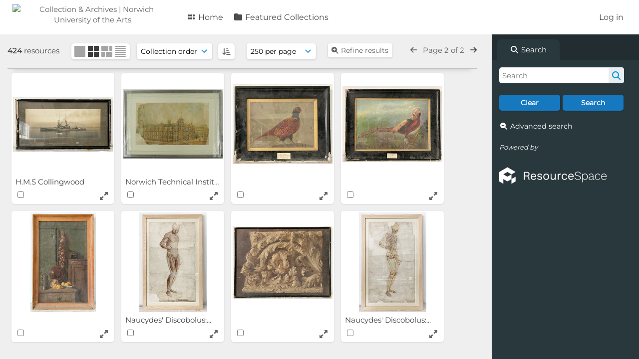

--- FILE ---
content_type: text/html; charset=UTF-8
request_url: https://collection.norwichuni.ac.uk/pages/search.php?ref=62&search=%21collection36+&order_by=collection&offset=340&restypes=&archive=&per_page=250&default_sort_direction=DESC&sort=ASC&context=Root&k=&curpos=&go=up&place=62
body_size: 65590
content:
<!DOCTYPE html>
<html lang="en">   

<!--

 ResourceSpace version SVN 10.5
 For copyright and license information see /documentation/licenses/resourcespace.txt
 https://www.resourcespace.com
 -->

<head>
<meta http-equiv="Content-Type" content="text/html; charset=UTF-8" />
<meta http-equiv="X-UA-Compatible" content="IE=edge" />
<META HTTP-EQUIV="CACHE-CONTROL" CONTENT="NO-CACHE">
<META HTTP-EQUIV="PRAGMA" CONTENT="NO-CACHE">

<meta name="viewport" content="width=device-width, initial-scale=1.0" />
            <!-- start of seo_parameters -->
            <meta name="robots" content="noindex, nofollow">            <!-- end of seo_parameters -->
        
<title>Collection &amp; Archives | Norwich University of the Arts</title>
<link rel="icon" type="image/png" href="https://collection.norwichuni.ac.uk/gfx/interface/favicon.png" />

<!-- Load jQuery and jQueryUI -->
<script src="https://collection.norwichuni.ac.uk/lib/js/jquery-3.6.0.min.js?css_reload_key=255"></script>
<script src="https://collection.norwichuni.ac.uk/lib/js/jquery-ui-1.13.2.min.js?css_reload_key=255" type="text/javascript"></script>
<script src="https://collection.norwichuni.ac.uk/lib/js/jquery.layout.js?css_reload_key=255"></script>
<link type="text/css" href="https://collection.norwichuni.ac.uk/css/smoothness/jquery-ui.min.css?css_reload_key=255" rel="stylesheet" />
<script src="https://collection.norwichuni.ac.uk/lib/js/jquery.ui.touch-punch.min.js"></script>
<script type="text/javascript" src="https://collection.norwichuni.ac.uk/lib/js/jquery.tshift.min.js"></script>
<script type="text/javascript" src="https://collection.norwichuni.ac.uk/lib/js/jquery-periodical-updater.js"></script>

<script type="text/javascript">StaticSlideshowImage=true;</script>
<script type="text/javascript" src="https://collection.norwichuni.ac.uk/js/slideshow_big.js?css_reload_key=255"></script>


<script type="text/javascript">
    var ProcessingCSRF={"CSRFToken":"037d0673885507cc43a88056d9e6ee0a341946becf2cc6665d57e6e944e3af2c448050e0cb4f53c61eee6295dd4f4ead444e221f7a7f988ede0bf77edfd2d16b@@[base64]@@d5bc5f1fb2c32963dffba9983db73715655715578b3cfcf4873505c22c8019fb"};
    var ajaxLoadingTimer=500;
</script>

    <script type="text/javascript" src="https://collection.norwichuni.ac.uk/lib/ckeditor/ckeditor.js"></script>
    <script src="https://collection.norwichuni.ac.uk/js/ajax_collections.js?css_reload_key=255" type="text/javascript"></script>

<script src="https://collection.norwichuni.ac.uk/lib/tinymce/tinymce.min.js" referrerpolicy="origin"></script>

<!--  UPPY -->
<script type="text/javascript" src="/lib/js/uppy.js?255"></script>
<link rel="stylesheet" href="https://collection.norwichuni.ac.uk/css/uppy.min.css?css_reload_key=255">



<!-- Chart.js for graphs -->
<script language="javascript" type="module" src="/lib/js/chartjs-4-4-0.js"></script>
<script language="javascript" type="module" src="/lib/js/date-fns.js"></script>
<script language="javascript" type="module" src="/lib/js/chartjs-adapter-date-fns.js"></script>

<!-- jsTree -->
<link rel="stylesheet" href="/lib/jstree/themes/default-dark/style.min.css">
<script src="/lib/jstree/jstree.min.js"></script>
<script src="/js/category_tree.js?css_reload_key=255"></script>

<!-- DOMPurify -->
<script src="https://collection.norwichuni.ac.uk/lib/js/purify.min.js?reload_key=255"></script>


<script type="text/javascript">
var baseurl_short="/";
var baseurl="https://collection.norwichuni.ac.uk";
var pagename="search";
var errorpageload = "<h1>Error</h1><p>Sorry, there has been an error loading this page. If you are performing a search please try refining your search query. If the problem persists please contact your system administrator</p>";
var errortext = "Error";
var applicationname = "Collection & Archives | Norwich University of the Arts";
var branch_limit=false;
var branch_limit_field = new Array();
var global_trash_html = '<!-- Global Trash Bin (added through CentralSpaceLoad) -->';
var TileNav = true;
var errornotloggedin = 'You are not logged in';
var login = 'Log in';
global_trash_html += '<div id="trash_bin" class="trash_bin ui-droppable ui-droppable-active ui-state-hover"><span class="trash_bin_text"><i class="fa fa-trash" aria-hidden="true"></i></span></div>    <div id="trash_bin_delete_dialog" style="display:none;"></div>    <div id="delete_permanent_dialog" style="display:none;text-align:left;"></div>';
oktext="OK";
var scrolltopElementCentral='.ui-layout-center';
var scrolltopElementContainer='.ui-layout-container';
var scrolltopElementCollection='.ui-layout-south';
var scrolltopElementModal='#modal'
</script>

<script src="/js/global.js?css_reload_key=255" type="text/javascript"></script>
<script src="/lib/js/polyfills.js?css_reload_key=255"></script>

<script type="text/javascript">

jQuery(document).ready(function() {
 jQuery.fn.reverse = [].reverse;
 jQuery(document).keyup(function (e)
  { 
    if(jQuery("input,textarea").is(":focus"))
    {
       // don't listen to keyboard arrows when focused on form elements
           }
    else if (jQuery('#lightbox').is(':visible'))
        {
        // Don't listen to keyboard arrows if viewing resources in lightbox
        }
    else
        {
        var share='';
        var modAlt=e.altKey;
        var modShift=e.shiftKey;
        var modCtrl=e.ctrlKey;
        var modMeta=e.metaKey;
        var modOn=(modAlt || modShift || modCtrl || modMeta);

         switch (e.which) 
         {

                        // Left arrow
            case 37:
                if (jQuery('.prevLink').length > 0) {
                    jQuery('.prevLink').click();
                    break;
                }
                if ((jQuery('.prevPageLink').length > 0)) {
                    jQuery('.prevPageLink').click();
                    break;
                }
            // Right arrow
            case 39:
                if (jQuery('.nextLink').length > 0) {
                    jQuery('.nextLink').click();
                    break;
                }
                if ((jQuery('.nextPageLink').length > 0)) {
                    jQuery('.nextPageLink').click();
                    break;
                } 
            case 65: if (jQuery('.addToCollection').length > 0) jQuery('.addToCollection:not(.ResourcePanelIcons .addToCollection)').click();
                     break;
            case 188: if (jQuery('.prevLink').length > 0) jQuery('.prevLink').click();
                     break;
            case 190: if (jQuery('.nextLink').length > 0) jQuery('.nextLink').click();
                     break;
            case 191: if (jQuery('.upLink').length > 0) jQuery('.upLink').click();
                     break;
            case 84: if (jQuery('#toggleThumbsLink').length > 0) jQuery('#toggleThumbsLink').click();
                     break;
            case 90: if (jQuery('.enterLink').length > 0) window.location=jQuery('.enterLink').attr("href");
                     break;
            case 27: ModalClose();
                     break;
            case 86: if(!modOn){CentralSpaceLoad('https://collection.norwichuni.ac.uk/pages/search.php?search=!collection'+document.getElementById("currentusercollection").innerHTML+'&k='+share,true)};
                     break;
                     }

     }
 });
});
</script>
    <link rel="stylesheet" href="/plugins/transform/lib/jcrop/css/jquery.Jcrop.min.css?css_reload_key=255" type="text/css" />
    <script type="text/javascript" src="/plugins/transform/lib/jcrop/js/jquery.Jcrop.min.js?css_reload_key=255" language="javascript"></script>
    <script type="text/javascript" src="/lib/jQueryRotate/jQueryRotate.js?css_reload_key=255" language="javascript"></script>
    <script src="/lib/lightbox/js/lightbox.min.js" type="text/javascript" ></script><link type="text/css" href="/lib/lightbox/css/lightbox.min.css?css_reload_key=255" rel="stylesheet" />    <script>
    function closeModalOnLightBoxEnable()
        {
        setTimeout(function() {
            if(jQuery('#lightbox').is(':visible'))
                {
                ModalClose();
                }
        }, 10);
        }

    jQuery(document).ready(function()
        {
        lightbox.option({
            'resizeDuration': 300,
            'imageFadeDuration': 300,
            'fadeDuration': 300,
            'alwaysShowNavOnTouchDevices': true})
        });
    </script>
    

<!-- Structure Stylesheet -->
<link href="https://collection.norwichuni.ac.uk/css/global.css?css_reload_key=255" rel="stylesheet" type="text/css" media="screen,projection,print" />
<!-- Colour stylesheet -->
<link href="https://collection.norwichuni.ac.uk/css/light.css?css_reload_key=255" rel="stylesheet" type="text/css" media="screen,projection,print" />
<!-- Override stylesheet -->
<link href="https://collection.norwichuni.ac.uk/css/css_override.php?k=&css_reload_key=255&noauth=" rel="stylesheet" type="text/css" media="screen,projection,print" />
<!--- FontAwesome for icons-->
<link rel="stylesheet" href="https://collection.norwichuni.ac.uk/lib/fontawesome/css/all.min.css?css_reload_key=255">
<link rel="stylesheet" href="https://collection.norwichuni.ac.uk/lib/fontawesome/css/v4-shims.min.css?css_reload_key=255">
<!-- Load specified font CSS -->
<link id="global_font_link" href="https://collection.norwichuni.ac.uk/css/fonts/Montserrat.css?css_reload_key=255" rel="stylesheet" type="text/css" /><!-- Web app manifest -->
<link rel="manifest" href="https://collection.norwichuni.ac.uk/manifest.json">

<link href="/plugins/removethumbextensions/css/style.css?css_reload_key=255" rel="stylesheet" type="text/css" media="screen,projection,print" class="plugincss" />
        <link href="/plugins/refineresults/css/style.css?css_reload_key=255" rel="stylesheet" type="text/css" media="screen,projection,print" class="plugincss" />
        <link href="/plugins/transform/css/style.css?css_reload_key=255" rel="stylesheet" type="text/css" media="screen,projection,print" class="plugincss" />
        <link href="/plugins/rse_workflow/css/style.css?css_reload_key=255" rel="stylesheet" type="text/css" media="screen,projection,print" class="plugincss" />
        <script>jQuery('.plugincss').attr('class','plugincss0');</script>
</head>
<body lang="en">

<a href="#UICenter" class="skip-to-main-content">Skip to main content</a>

<!-- Processing graphic -->
<div id='ProcessingBox' style='display: none'><i aria-hidden="true" class="fa fa-cog fa-spin fa-3x fa-fw"></i>
<p id="ProcessingStatus"></p>
</div>


<!--Global Header-->
    <div id="Header" class=" ui-layout-north ">

    <div id="HeaderResponsive">
                <a href="https://collection.norwichuni.ac.uk/pages/home.php" onClick="return CentralSpaceLoad(this,true);" class="HeaderImgLink"><img src="http://collection.norwichuni.ac.uk/filestore/system/config/linkedheaderimgsrc.png" id="HeaderImg" alt="Collection & Archives | Norwich University of the Arts"></a>
               
        <div id="HeaderButtons" style="display:none;">
            <div id="ButtonHolder">
            <a href="#" id="HeaderNav2Click" class="ResponsiveHeaderButton ResourcePanel ResponsiveButton">
                <span class="rbText">Menu</span>
                <span class="fa fa-fw fa-lg fa-bars"></span>
            </a>
            <a href="#" id="HeaderNav1Click" class="ResponsiveHeaderButton ResourcePanel ResponsiveButton">
                <span class="rbText">
                    Account                    </span>
                <span class="fa fa-fw fa-lg fa-user"></span> </a>
            </div>
        </div>
            </div>
            <div id="HeaderNav1" class="HorizontalNav">
                        <ul>
                <li><a href="https://collection.norwichuni.ac.uk/login.php">Log in</a></li>
                                                </ul>
                <script>

    var activeSeconds=30;

    var message_timer = null;
    var message_refs = new Array();
    var message_poll_first_run = true;

    function message_poll()
    {
        if (message_timer != null)
        {
            clearTimeout(message_timer);
            message_timer = null;
        }
        activeSeconds-=10;
        if(activeSeconds < 0)
            {
                message_timer = window.setTimeout(message_poll,10 * 1000);
                return;
            }
                    jQuery.ajax({
            url: 'https://collection.norwichuni.ac.uk/pages/ajax/message.php?ajax=true',
            type: 'GET',
            success: function(messages, textStatus, xhr) {
                if(xhr.status==200 && isJson(messages) && (messages=jQuery.parseJSON(messages)) && jQuery(messages).length>0)
                    {
                    messagecount = messages.length;
                    if(messages[messages.length - 1]['ref'] == 0)
                        {
                        // The last message is a dummy entry with a count of actions and failed jobs
                        messagecount = messagecount-1;
                        }
                    totalcount   = messagecount; 
                    actioncount=0;
                    failedjobcount=0;
                    if (typeof(messages[messages.length - 1]['actioncount']) !== 'undefined') // There are actions as well as messages
                        {
                        actioncount=parseInt(messages[messagecount]['actioncount']);
                        totalcount=totalcount+actioncount;
                        }
                    if (typeof(messages[messages.length - 1]['failedjobcount']) !== 'undefined') 
                        {
                        userfailedjobcount = parseInt(messages[messagecount]['failedjobcount']['user']);
                        totalcount         = totalcount + userfailedjobcount;
                        failedjobcount     = parseInt(messages[messagecount]['failedjobcount']['all']);
                        }
                    jQuery('span.MessageTotalCountPill').html(totalcount).fadeIn();
                    if (activeSeconds > 0 || message_poll_first_run)
                        {
                        for(var i=0; i < messagecount; i++)
                            {
                            var ref = messages[i]['ref'];
                            if (message_poll_first_run)
                                {
                                message_refs.push(ref);
                                continue;
                                }
                            if (message_refs.indexOf(ref)!=-1)
                                {
                                continue;
                                }
                            message_refs.push(ref);
                            var message = nl2br(messages[i]['message']);
                            var url = messages[i]['url'];
                            if(messages[i]['type'] & 4 && pagename =='user_message' && parseInt(messages[i]['ownerid']) == parseInt(msgto))
                                {
                                // Show the message directly on the page if on user_message.php and communicating with this user
                                showUserMessage(messages[i]['message'],false);
                                }
                            else
                                {
                                // Show message popup if configured
                                                                    message_display(message, url, ref, function (ref) {
                                    jQuery.get('https://collection.norwichuni.ac.uk/pages/ajax/message.php?ajax=true&seen=' + ref);
                                    });
                                                                    
                                }                           
                            message_poll();
                            }
                        }
                    if (actioncount>0)
                        {
                        jQuery('span.ActionCountPill').html(actioncount).fadeIn();
                        }
                    else
                        {
                        jQuery('span.ActionCountPill').hide();  
                        }
                    if (messagecount>0)
                        {
                        jQuery('span.MessageCountPill').html(messagecount).fadeIn();
                        }
                    else
                        {
                        jQuery('span.MessageCountPill').hide(); 
                        }
                    if (failedjobcount>0)
                        {
                        jQuery('span.FailedJobCountPill').html(failedjobcount).fadeIn();
                        let teampill = jQuery('#TeamMessages');
                        if(teampill.attr('data-value') != undefined)
                            {
                            failedjobcount = failedjobcount + teampill.attr('data-value');
                            }
                        teampill.html(failedjobcount).fadeIn();
                        }
                    else
                        {
                        jQuery('span.FailedJobCountPill').hide();   
                        }
                    }
                else
                    {
                    jQuery('span.MessageTotalCountPill').hide();
                    jQuery('span.MessageCountPill').hide();
                    jQuery('span.ActionCountPill').hide();
                    }
            }
        }).done(function() {
            message_timer = window.setTimeout(message_poll,10 * 1000);
                            message_poll_first_run = false;
        });

    check_upgrade_in_progress();
    }

    jQuery(document).bind("blur focus focusin focusout load resize scroll unload click dblclick mousedown mouseup mousemove mouseover mouseout mouseenter mouseleave change select submit keydown keypress keyup error",
        function() {
            activeSeconds=30;
        });

    jQuery(document).ready(function () {
            message_poll();
        });

    function message_display(message, url, ref, callback)
    {
        if (typeof ref==="undefined")
        {
            ref=new Date().getTime();
        }
        if (typeof url==="undefined")
        {
            url="";
        }
        if (url!="")
        {
            url=decodeURIComponent(url);
            url="<a href='" + url + "'>Link</a>";
        }
        var id='message' + ref;
        if (jQuery("#" + id).length)        // already being displayed
        {
            return;
        }

    jQuery('div#MessageContainer')
        .append("<div class='MessageBox' style='display: none;' id='" + id + "'>" + nl2br(DOMPurify.sanitize(message)) + "<br />" + url + "</div>")
        .after(function()
        {
            var t = window.setTimeout(function()
            {
                jQuery("div#" + id).fadeOut("fast",function()
                    {
                        this.remove()
                    }
                )
            },5000);

            jQuery("div#" + id).show().bind("click",function()
            {
                jQuery("div#" + id).fadeOut("fast", function()
                {
                    jQuery("div#" + id).remove();
                    jQuery.get('https://collection.norwichuni.ac.uk/pages/ajax/message.php?ajax=true&seen=' + ref);
                    if (typeof callback === 'function')
                    {
                        callback();
                    }
                });
            });

            jQuery("div#" + id).bind("mouseenter",function()
            {
                window.clearTimeout(t);
                jQuery("div#" + id).fadeIn("fast");
            });

            jQuery("div#" + id).bind("mouseleave",function()
            {
                window.clearTimeout(t);
                t = window.setTimeout(function()
                {
                    jQuery("div#" + id).fadeOut("fast",function()
                        {
                            this.remove();
                        }
                    )},3000);
            });
        });
    }
    
    function message_modal(message, url, ref, owner)
        {
        if (typeof ref==="undefined")
            {
                ref=new Date().getTime();
            }
        if (typeof url==="undefined")
            {
                url="";
            }
        if (url!="")
            {
                url=decodeURIComponent(url);
                url=DOMPurify.sanitize(url);
                url="<a class='message_link' href='" + url + "'>Link</a>";
            }
        if (typeof owner==="undefined" || owner=='')
            {
            owner = 'Collection &amp; Archives | Norwich University of the Arts';
            }

        jQuery("#modal_dialog").html("<div class='MessageText'>" + nl2br(DOMPurify.sanitize(message)) + "</div>" + url);
        jQuery("#modal_dialog").addClass('message_dialog');
        jQuery("#modal_dialog").dialog({
            title: 'Message from ' + owner,
            modal: true,
            resizable: false,
            buttons: [{text: "OK",
                        click: function() {
                        jQuery( this ).dialog( "close" );
                        }}],
            dialogClass: 'message',
            width: (jQuery(window).width() <= 1280) ? jQuery(window).width()*0.7 : 600,
            maxHeight: jQuery(window).height()*0.8,
            draggable: true,
            open: function(event, ui) {
                jQuery('.ui-widget-overlay').bind('click', function(){ jQuery("#modal_dialog").dialog('close'); });
                jQuery( ".ui-dialog-content" ).scrollTop(0);
                },
            close: function( event, ui ) {
                jQuery('#modal_dialog').html('');
                jQuery("#modal_dialog").removeClass('message_dialog');
                jQuery.get('https://collection.norwichuni.ac.uk/pages/ajax/message.php?ajax=true&seen=' + ref);
                },
            dialogClass: 'no-close'
            });
                
        }

</script>
        </div>
                <div id="HeaderNav2" class="HorizontalNav HorizontalWhiteNav">
                <nav aria-label="Main menu">
        <ul id="HeaderLinksContainer">
                                                <li class="HeaderLink">
                        <a href="https://collection.norwichuni.ac.uk/pages/home.php" onClick="return CentralSpaceLoad(this,true);">
                            <i aria-hidden="true" class="fa fa-fw fa-grip"></i>&nbsp;Home                        </a>
                    </li>
                            
            
            
            
                                                <li class="HeaderLink">
                        <a href="https://collection.norwichuni.ac.uk/pages/collections_featured.php" onClick="return CentralSpaceLoad(this,true);">
                            <i aria-hidden="true" class="fa fa-fw fa-folder"></i>&nbsp;Featured Collections                        </a>
                    </li>
                            
            
            
                                        
            
                                        
                                        
            
            
            
        </ul><!-- close HeaderLinksContainer -->
    </nav>

    <script>
    headerLinksDropdown();
    </script>

        </div>

        <div class="clearer"></div>

    </div>
        <div id="SearchBarContainer" class="ui-layout-east" >
        <script>
var categoryTreeChecksArray = [];
</script>
<div id="SearchBox">
    <div id="SearchBarTabsContainer">
        <a href="#" onclick="selectSearchBarTab('search');">
            <div class="SearchBarTab SearchTab SearchBarTabSelected">
                <i class="fa-solid fa-fw fa-magnifying-glass"></i>
                Search            </div>
        </a>
            </div>


<div id="SearchBoxPanel">



<div class="SearchSpace" id="searchspace"> 

    
    <form id="simple_search_form" method="post" action="https://collection.norwichuni.ac.uk/pages/search.php" onSubmit="return CentralSpacePost(this,true);">
        <input type="hidden" name="CSRFToken" value="9d00b9d24cad5c6129cb7276b251eaf4d349983e1f8d64c32b45f789ab7a9b36ce4470fc0219252ba7522300ad532f343997d9e082a47c27883b4f11a24028e3@@[base64]@@d8e81e49da88bf42b3bd4174bf69d8577dcfb77c4a2dcf3a8b693a38efd6214f">
            <input id="ssearchbox" name="search" type="text" class="SearchWidth" value="" placeholder="Search" aria-label="Simple search">
        <input id="ssearchhiddenfields" name="ssearchhiddenfields" type="hidden" value="">
        <button class="fas fa-search search-icon" type="submit" alt="Search" title="Search"></button>
        <script>
                    jQuery(document).ready(function () {
                jQuery('#ssearchbox').autocomplete({
                    source: "",
                    minLength: 3,
                    });
                
                                
            });
                    </script>
            <input type="hidden" name="restypes" id="restypes" value="7,5,6" />
        
            
    <div class="SearchItem" id="simplesearchbuttons"><input name="Clear" id="clearbutton" class="searchbutton" type="button" value="Clear" onClick=" document.getElementById('ssearchbox').value='';"/><input name="Submit" id="searchbutton" class="searchbutton" type="submit" value="Search" onclick="SimpleSearchFieldsHideOrShow();" /><input type="button" id="Rssearchexpand" class="searchbutton" style="display:none;" value="More..."></div>            
  </form>
  <br />
      <p><i aria-hidden="true" class="fa fa-fw fa-search-plus"></i>&nbsp;<a onClick="return CentralSpaceLoad(this,true);" href="https://collection.norwichuni.ac.uk/pages/search_advanced.php">Advanced search</a></p>
  
      
     <!-- END of Searchbarreplace hook -->
    </div>
     <!-- END of Searchbarremove hook -->

    
    
            <div class="PoweredByPanel">
            <a href="https://www.resourcespace.com" target="_blank">
                <span>Powered by</span>
                <img src="https://collection.norwichuni.ac.uk/gfx/titles/title-white.svg" alt="Powered by ResourceSpace">
            </a>
        </div>
    
    </div>
    
  
    
  



</div>
        </div>
        
<!--Main Part of the page-->

<!-- Global Trash Bin -->
<div id="trash_bin" class="trash_bin ui-droppable ui-droppable-active ui-state-hover"><span class="trash_bin_text"><i class="fa fa-trash" aria-hidden="true"></i></span></div>
    <div id="trash_bin_delete_dialog" style="display:none;"></div>
    <div id="delete_permanent_dialog" style="display:none;text-align:left;"></div>

<div id="UICenter" role="main" class="ui-layout-center Search"><div id="CentralSpaceContainer"><div id="CentralSpace">
<script>
// Set some vars for this page to enable/disable functionality
linkreload = true;
b_progressmsgs = true;

jQuery(document).ready(function()
    {
    ActivateHeaderLink("https:\/\/collection.norwichuni.ac.uk%2Fpages%2Fsearch.php%3Fref%3D62%26search%3D%2521collection36%2B%26order_by%3Dcollection%26offset%3D340%26restypes%3D%26archive%3D%26per_page%3D250%26default_sort_direction%3DDESC%26sort%3DASC%26context%3DRoot%26k%3D%26curpos%3D%26go%3Dup%26place%3D62");

    jQuery(document).mouseup(function(e) 
        {
        var linksContainer = jQuery("#DropdownCaret");
        if (linksContainer.has(e.target).length === 0 && !linksContainer.is(e.target)) 
            {
            jQuery('#OverFlowLinks').hide();
            }
        });
    });

window.onresize=function()
    {
    ReloadLinks();
    }
</script>
    <script type="text/javascript">
    var dontReloadSearchBar=false;
    if (dontReloadSearchBar !== true)
        ReloadSearchBar();
    ReloadLinks();
    </script>
        <script>
        var searchparams = {"search":"!collection36 ","k":"","modal":false,"display":"thumbs","order_by":"collection","offset":340,"per_page":"250","archive":"","sort":"ASC","restypes":"","recentdaylimit":"","foredit":"","noreload":"true","access":null};
    </script>
        <script type="text/javascript">
        var allow_reorder = false;
        jQuery(document).ready(function () {
            jQuery('#CentralSpaceResources .ui-sortable').sortable('disable');
            jQuery('.ResourcePanelShell').enableSelection();
            jQuery('.ResourcePanelShellLarge').enableSelection();
            jQuery('.ResourcePanelShellSmall').enableSelection();
        });
    
    </script>
        <div class="BreadcrumbsBox BreadcrumbsBoxSlim BreadcrumbsBoxTheme">
        <div class="SearchBreadcrumbs">
                        <a href="/pages/collections_featured.php?"
                                            onclick="return CentralSpaceLoad(this, true);"
                    >
            
            <span>Featured Collections</span>

                            </a>
            <i aria-hidden="true" class="fa fa-chevron-right"></i>&nbsp;                <a href="/pages/search.php?search=%21collection36+&amp;restypes=&amp;archive=&amp;order_by=collection&amp;sort=ASC&amp;offset=340&amp;k=&amp;access=&amp;foredit=&amp;recentdaylimit=&amp;go=up"
                                            onclick="return CentralSpaceLoad(this, true);"
                    >
            
            <span>Norwich University of the Arts Historical Collection</span>

                            </a>
                    </div>
    </div>
        <div class="BasicsBox SearchSticky">
    <div class="TopInpageNav">
    <div class="TopInpageNavLeft">

    <div id="SearchResultFound" class="InpageNavLeftBlock">
            <span class="Selected">
        424 </span>resources</div>
            <div class="InpageNavLeftBlock icondisplay">
                            <a id="xlthumbs_view_link" href="/pages/search.php?search=%21collection36+&k=&modal=&display=xlthumbs&order_by=collection&offset=340&per_page=250&archive=&sort=ASC&restypes=&recentdaylimit=&foredit=&noreload=true&access=" title='Extra large thumbnails' onClick="return CentralSpaceLoad(this);">
                        <span class="xlthumbsicon"></span>
                    </a>
                    <span class="largethumbsiconactive"></span>                <a id="strip_view_link" href="/pages/search.php?search=%21collection36+&k=&modal=&display=strip&order_by=collection&offset=340&per_page=250&archive=&sort=ASC&restypes=&recentdaylimit=&foredit=&noreload=true&access=" title='Strip view' onClick="return CentralSpaceLoad(this);">
                    <span class="stripicon"></span>
                </a>
                                <a id="list_view_link"  href="/pages/search.php?search=%21collection36+&k=&modal=&display=list&order_by=collection&offset=340&per_page=250&archive=&sort=ASC&restypes=&recentdaylimit=&foredit=&noreload=true&access=" title='List view' onClick="return CentralSpaceLoad(this);">
                    <span class="smalllisticon"></span>
                </a>
                        </div>
                    <div id="searchSortOrderContainer" class="InpageNavLeftBlock ">
                <select id="sort_order_selection" onChange="UpdateResultOrder();" aria-label="Sort order">
    
    <option value="collection" selected
                data-url="/pages/search.php?search=%21collection36+&amp;order_by=collection&amp;archive=&amp;k=&amp;restypes=&amp;access="
            >Collection order</option><option value="relevance"
                data-url="/pages/search.php?search=%21collection36+&amp;order_by=relevance&amp;archive=&amp;k=&amp;restypes=&amp;access="
            >Relevance</option><option value="popularity"
                data-url="/pages/search.php?search=%21collection36+&amp;order_by=popularity&amp;archive=&amp;k=&amp;restypes=&amp;access="
            >Popularity</option><option value="resourceid"
                data-url="/pages/search.php?search=%21collection36+&amp;order_by=resourceid&amp;archive=&amp;k=&amp;restypes=&amp;access="
            >Resource ID</option><option value="resourcetype"
                data-url="/pages/search.php?search=%21collection36+&amp;order_by=resourcetype&amp;archive=&amp;k=&amp;restypes=&amp;access="
            >Type</option><option value="modified"
                data-url="/pages/search.php?search=%21collection36+&amp;order_by=modified&amp;archive=&amp;k=&amp;restypes=&amp;access="
            >Modified</option><option value="date"
                data-url="/pages/search.php?search=%21collection36+&amp;order_by=date&amp;archive=&amp;k=&amp;restypes=&amp;access="
            >Year</option>    </select>
    &nbsp;
    <a href="#" class="update_result_order_button" onClick="UpdateResultOrder(true);" aria-label="ASC">
        <i id="sort_selection_toggle" class="fa fa-sort-amount-asc"></i>
    </a>

    <script>
    function UpdateResultOrder(toggle_order)
        {
        var selected_option = jQuery('#sort_order_selection :selected');
        var option_url      = selected_option.data('url');
        var sort_by         = jQuery('#sort_order_selection').find(":selected").val();

        if (toggle_order)
            {
            var selected_sort_option='DESC';
            }
        else
            {
            if(sort_by == 'resourcetype' || sort_by == 'collection')
                {
                // The default sort should be ascending when sorting by resource type
                var selected_sort_option = 'ASC';
                }
            else
                {
                var selected_sort_option = 'DESC';
                }
            }
        option_url += '&sort=' + selected_sort_option;
         CentralSpaceLoad(option_url);
        }
    </script>
                </div>
                        <div class="InpageNavLeftBlock">
                <select id="resultsdisplay" style="width:auto" name="resultsdisplay" aria-label="Results display" onchange="CentralSpaceLoad(this.value,true);">
                            <option  value="/pages/search.php?search=%21collection36+&k=&modal=&display=thumbs&order_by=collection&offset=325&per_page=25&archive=&sort=ASC&restypes=&recentdaylimit=&foredit=&noreload=true&access=">25 per page</option>
                                <option  value="/pages/search.php?search=%21collection36+&k=&modal=&display=thumbs&order_by=collection&offset=300&per_page=50&archive=&sort=ASC&restypes=&recentdaylimit=&foredit=&noreload=true&access=">50 per page</option>
                                <option  value="/pages/search.php?search=%21collection36+&k=&modal=&display=thumbs&order_by=collection&offset=300&per_page=100&archive=&sort=ASC&restypes=&recentdaylimit=&foredit=&noreload=true&access=">100 per page</option>
                                <option selected="selected" value="/pages/search.php?search=%21collection36+&k=&modal=&display=thumbs&order_by=collection&offset=250&per_page=250&archive=&sort=ASC&restypes=&recentdaylimit=&foredit=&noreload=true&access=">250 per page</option>
                                <option  value="/pages/search.php?search=%21collection36+&k=&modal=&display=thumbs&order_by=collection&offset=0&per_page=500&archive=&sort=ASC&restypes=&recentdaylimit=&foredit=&noreload=true&access=">500 per page</option>
                                <option  value="/pages/search.php?search=%21collection36+&k=&modal=&display=thumbs&order_by=collection&offset=0&per_page=1000&archive=&sort=ASC&restypes=&recentdaylimit=&foredit=&noreload=true&access=">1000 per page</option>
                                <option  value="/pages/search.php?search=%21collection36+&k=&modal=&display=thumbs&order_by=collection&offset=0&per_page=2000&archive=&sort=ASC&restypes=&recentdaylimit=&foredit=&noreload=true&access=">2000 per page</option>
                                <option  value="/pages/search.php?search=%21collection36+&k=&modal=&display=thumbs&order_by=collection&offset=0&per_page=5000&archive=&sort=ASC&restypes=&recentdaylimit=&foredit=&noreload=true&access=">5000 per page</option>
                                </select>
            </div>
                
            <div class="ActionsContainer  InpageNavLeftBlock"
                data-actions-loaded="0"
            >
                                <select onchange="action_onchange_search_action_selection_36(this.value);"
                    id="search_action_selection_36"
                                            accesskey="A"
                                        aria-label="Actions">
                        <option class="SelectAction" selected disabled hidden value="">Actions...</option>
            <optgroup label='Exports'>
<option value="csv_export_results_metadata" data-url="/pages/csv_export_results_metadata.php?search=%21collection36+&restypes=&order_by=collection&archive=&sort=ASC&access=">CSV Export - Metadata</option>                </select>
                        <script>
        function action_onchange_search_action_selection_36(v)
            {
            if(v == '')
                {
                return false;
                }

            v = v.match(/^[^~]*/i)[0]; // Remove unique value identifier: ~id

            switch(v)
                {
                            case 'select_collection':
                    ChangeCollection(36, '');
                    break;

                case 'remove_collection':
                    if(confirm("Are you sure you wish to remove this collection from your list?")) {
                        // most likely will need to be done the same way as delete_collection
                        var post_data = {
                            ajax: true,
                            dropdown_actions: true,
                            remove: 36,
                            CSRFToken: "5dceb61ae793a3b7985747c2344d4b80b10750da7eee9b6805b32ee5bb3f063659fc56077eaf3f8746841ea877fd8e5b3e0e8dd4617a29121d09e0798ce273de@@[base64]@@cacb89a583404d790ce605ec0f2d08158657e1805daecbea64f9f7ba0f5ec18e"                        };

                        jQuery.post('https://collection.norwichuni.ac.uk/pages/collection_manage.php', post_data, 'json')
                        .always(function(){
                            CollectionDivLoad('https://collection.norwichuni.ac.uk/pages/collections.php');
                        }); 
                        
                    }
                    break;

                case 'purge_collection':
                    if(confirm('Are you sure you want to remove this collection AND DELETE all resources in it?'))
                        {
                        document.getElementById('collectionpurge').value='".urlencode($collections[$n]["ref"])."';
                        document.getElementById('collectionform').submit();
                        }
                    break;

                case 'relate_all':
                    var collection = 36;
                    jQuery.ajax({
                        type: 'POST',
                        url: baseurl_short + 'pages/ajax/relate_resources.php?collection=' + collection,
                        data: {CSRFToken: "52b7c0a17c987077d44ba3c0799a808b8ce9f0faed7fb8ef847997df604dfe959c473c5409d5d3cdb3478d08ecb9abb516849994f45f3a759891c4da82b0f067@@[base64]@@30312a6e23d0fd1cc4a9813a20b6e1e1b2bc94e9b86c9a393f8e6be3426d9c5c"},
                        success: function(data) {
                            if (data.trim() == "SUCCESS") {
                                styledalert('Complete', 'All resources in this collection are now related');
                            }
                        },
                        error: function (err) {
                            console.log("AJAX error : " + JSON.stringify(err, null, 2));
                        }
                    }); 
                    break;

                case 'unrelate_all':
                    var collection = 36;
                    jQuery.ajax({
                        type: 'POST',
                        url: baseurl_short + 'pages/ajax/unrelate_resources.php?collection=' + collection,
                        data: {CSRFToken: "10e691af4a63c5a246b0a5b17eebefe9d32dbb6455c7aecc4f9f4f9b83d6f68cf9afff5401077295b4225d625d5f0386ba22c53309c88260003c4024098f137e@@[base64]@@aa832b73597422725c92b2ac076d67fc5433d47d2957ca5bf6be6a79529fc577"},
                        success: function(data) {
                            if (data.trim() == "SUCCESS") {
                                styledalert('Complete', 'None of the resources in this collection are now related');
                            }
                        },
                        error: function (err) {
                            console.log("AJAX error : " + JSON.stringify(err, null, 2));
                        }
                    }); 
                    break;
                                case 'delete_collection':
                    if(confirm('Are you sure you wish to delete this collection?')) {
                        var post_data = {
                            ajax: true,
                            dropdown_actions: true,
                            delete: 36,
                            CSRFToken: "38509a0637195003a633769fa5444c0832b88ffe6ffe0e9cec6bad6c1c0c46905c9efa585b1d9080bf5bccb55abe93b28463aa2cd10444d238d6af1a7e3e1b41@@[base64]@@d95fcdab550f17906b7d466bbc7c41f4ab3c2f32636d33e9100b8408cfa6affe"                        };

                        jQuery.post('https://collection.norwichuni.ac.uk/pages/collection_manage.php', post_data, function(response) {
                            if(response.success === 'Yes')
                                {
                                CollectionDivLoad('https://collection.norwichuni.ac.uk/pages/collections.php?collection=' + response.redirect_to_collection + '&k=' + response.k + '&nc=' + response.nc);

                                if(basename(document.URL).substr(0, 17) === 'collection_manage')
                                    {
                                    CentralSpaceLoad(document.URL);
                                    }
                                else if(basename(document.URL).substr(0, 6) === 'search' && '36'=='36')
                                    {
                                    CentralSpaceLoad('https://collection.norwichuni.ac.uk/pages/search.php?search=!collection' + response.redirect_to_collection, true);
                                    }
                                else if(basename(document.URL).substr(0, 20) === 'collections_featured'){
                                    CentralSpaceLoad(document.URL);
                                    }
                                }
                        }, 'json');    
                    }
                    break;
                    case 'rse_workflow_move_to_workflow':
        var option_url = jQuery('#search_action_selection_36 option:selected').data('url');
        ModalLoad(option_url, true, true);
        break;
    
                case 'save_search_to_collection':
                    var option_url = jQuery('#search_action_selection_36 option:selected').data('url');
                    CollectionDivLoad(option_url);
                    break;

                case 'save_search_to_dash':
                    var option_url  = jQuery('#search_action_selection_36 option:selected').data('url');
                    var option_link = jQuery('#search_action_selection_36 option:selected').data('link');
                    
                    // Dash requires to have some search parameters (even if they are the default ones)
                    if((basename(option_link).substr(0, 10)) != 'search.php')
                        {
                        option_link = (window.location.href).replace(window.baseurl, '');
                        }

                    option_url    += '&link=' + option_link;

                    CentralSpaceLoad(option_url);
                    break;

                case 'save_search_smart_collection':
                    var option_url = jQuery('#search_action_selection_36 option:selected').data('url');
                    CollectionDivLoad(option_url);
                    break;

                case 'save_search_items_to_collection':
                    var option_url = jQuery('#search_action_selection_36 option:selected').data('url');
                    CollectionDivLoad(option_url);
                    break;

                case 'empty_collection':
                    if(!confirm('Are you sure you want to remove all resources from this collection?'))
                        {
                        break;
                        }

                    var option_url = jQuery('#search_action_selection_36 option:selected').data('url');
                    CollectionDivLoad(option_url);
                    break;

                case 'copy_collection':
                    var option_url = jQuery('#search_action_selection_36 option:selected').data('url');
                    ModalLoad(option_url, false, true);
                    break;

            
                default:
                    var option_url = jQuery('#search_action_selection_36 option:selected').data('url');
                    var option_callback = jQuery('#search_action_selection_36 option:selected').data('callback');
                    var option_no_ajax = jQuery('#search_action_selection_36 option:selected').data('no-ajax');

                    // If action option has a defined data-callback attribute, then we can call it
                    // IMPORTANT: never allow callback data attribute to be input/saved by user. Only ResourceSpace should
                    // generate the callbacks - key point is "generate"
                    if(typeof option_callback !== "undefined")
                        {
                        eval(option_callback);
                        }

                    // If action option has a defined data-url attribute, then we can CentralSpaceLoad it
                    if(typeof option_url !== "undefined")
                        {
                        if (typeof option_no_ajax == "undefined")
                            {
                            CentralSpaceLoad(option_url, true);
                            }
                        else
                            {
                            window.location.href = option_url;
                            }
                        }
    
                    break;
                }
                
                // Go back to no action option
                jQuery('#search_action_selection_36 option[value=""]').prop('selected', true);
                

        }
        </script>
        
            </div>
                <div id="refine_results_button" class="InpageNavLeftBlock">
        <a href="#" onClick="jQuery('#RefineResults').slideToggle();jQuery('#refine_keywords').focus();"><div class="fa fa-fw fa-search-plus"></div>Refine results</a>
        </div>
            </div>
     <!--the div TopInpageNavRight was added in after this hook so it may need to be adjusted -->
    <div class="TopInpageNavRight">
         
            <span class="TopInpageNavRight"><a class="prevPageLink" title="Previous" href="https://collection.norwichuni.ac.uk/pages/search.php?search=%21collection36+&k=&modal=&display=thumbs&order_by=collection&per_page=250&archive=&sort=ASC&restypes=&recentdaylimit=&foredit=&noreload=true&access=&go=prev&offset=90" onClick=" return CentralSpaceLoad(this, true);" ><i aria-hidden="true" class="fa fa-arrow-left"></i></a>&nbsp;&nbsp;

            <div class="JumpPanel" id="jumppanel1" style="display:none;">Page: <input type="text" size="1" id="jumpto1" onkeydown="var evt = event || window.event;if (evt.keyCode == 13) {var jumpto=document.getElementById('jumpto1').value;if (jumpto<1){jumpto=1;};if (jumpto>2){jumpto=2;};CentralSpaceLoad('https://collection.norwichuni.ac.uk/pages/search.php?search=%21collection36+&k=&modal=&display=thumbs&order_by=collection&per_page=250&archive=&sort=ASC&restypes=&recentdaylimit=&foredit=&noreload=true&access=&go=page&amp;offset=' + ((jumpto-1) * 250), true);}">
            &nbsp;<a aria-hidden="true" class="fa fa-times-circle" href="#" onClick="document.getElementById('jumppanel1').style.display='none';document.getElementById('jumplink1').style.display='inline';"></a></div>
            <a href="#" id="jumplink1" title="Page" onClick="document.getElementById('jumppanel1').style.display='inline';document.getElementById('jumplink1').style.display='none';document.getElementById('jumpto1').focus(); return false;">Page&nbsp;2&nbsp;of&nbsp;2</a>
            &nbsp;&nbsp;<i aria-hidden="true" class="fa fa-arrow-right"></i>
                        </span>

                    </div>
    <div class="clearerleft"></div>
    </div>
    </div>
                <div class="RecordHeader">
                <h1 class="SearchTitle">
                Norwich University of the Arts Historical Collection                </h1>
            <p>The Norwich University of the Arts Historical collection contains works produced by staff, students, and alumni of the university from 1861 to 1964, during which time it was known as The Norwich School of Art. Notable artists within this collection include Alfred Munnings, Gertrude Offord, and John Sell Cotman.</p></div>    
    <div class="RecordBox clearerleft" id="RefineResults" style="display:none;"> 
    
    <form method="post" action="search.php?search=%21collection36+&order_by=collection&offset=340&per_page=250&sort=ASC" onSubmit="return CentralSpacePost (this,true);">
           <input type="hidden" name="CSRFToken" value="b161212979319302c6379d7608e57a027508459a6a1141e45a8e3a8e9521a53e23ccf3c2f1097881093e4481e28df2b5993df505eedc44ea826c4e999a679aeb@@[base64]@@208200a0a2960a7bcb0f850ab31c411cfff3582591a3a401d68f02bad06cff71">
        <div class="Question Inline" id="question_refine" style="border-top:none;">
    <label id="label_refine" for="refine_keywords">Additional search terms</label>
    <input class="medwidth Inline" type=text id="refine_keywords" name="refine_keywords" value="">
    <input type=hidden name="archive" value="">
    <input class="vshrtwidth Inline" name="save" type="submit" id="refine_submit" value="&nbsp;&nbsp;Refine&nbsp;&nbsp;" />
    <div class="clearerleft"> </div>
    </div>

    </form>

    </div>
        <script>
    var DragUploading=false
    function UploadViaDrag(url)
        {
        if (DragUploading) {return false;}
        DragUploading=true;CentralSpaceLoad(url);
        }
    </script>
    
    
    <div class="clearerleft"></div>
    <div id="CentralSpaceResources" collectionSearchName="Norwich University of the Arts Historical Collection" >
    
    <!--Resource Panel -->    
    <div class="ResourcePanel   ArchiveState0  ResourceType6" id="ResourceShell146"     style="height: 257px;">
        <div class="ResourcePanelTop">
                            <div class="thumbs-file-extension">JPG</div>
                        </div>
                    <a class="ImageWrapper"
            href="/pages/view.php?search=%21collection36+&k=&modal=&display=thumbs&order_by=collection&offset=340&per_page=250&archive=&sort=ASC&restypes=&recentdaylimit=&foredit=&noreload=true&access=&ref=146"  
            onClick="return ModalLoad(this,true);" 
            title="">

                <div class="ImageColourWrapper" 
    style="background-color: rgb(256,211.228,100);
    width:151px;height:200px;margin:0px auto 0 auto; 
    ">
    <img border="0" width="151" height="200"
    src="https://collection.norwichuni.ac.uk/pages/download.php?ref=146&size=thm&ext=jpg&page=1&alternative=-1&watermarked=&k=&noattach=true&v=1737150445" 
    alt=""
    /></div>
                </a>
 
        <!-- END HOOK Renderimagethumb-->
                            <div class="ResourcePanelInfo  ResourceTypeField8 ResourcePanelTitle"
                    title=""
                    >
                                                    <a 
                                href="/pages/view.php?search=%21collection36+&k=&modal=&display=thumbs&order_by=collection&offset=340&per_page=250&archive=&sort=ASC&restypes=&recentdaylimit=&foredit=&noreload=true&access=&ref=146"  
                                onClick="return ModalLoad(this,true);" 
                            >
                            </a>
                        &nbsp;
                    </div>
                    <div class="clearer"></div>
        <!-- Checkboxes -->
        <div class="ResourcePanelIcons">
                            <input 
                        type="checkbox" 
                        id="check146" 
                        class="checkselect checkselectmedium"
                        title="Select"
                        data-resource="146"
                        aria-label="Select"
                        data-csrf-token-identifier="CSRFToken" data-csrf-token="3daca109afc17ba8040253afc769611021a1f2f24554ecba16a74251f3eeda5f33d74c7ae3f69bbb01a8ac4d97b1196e0b28d7ff0abc7682695a8085eb8ec65e@@[base64]@@c248f52f32dd348806ca24614f1d2a6f66b1beebe18721302dbf4f5ce569cd0b"                                            >
                    
<!-- Edit icon -->
    

<!-- Collection comment icon -->

<!-- Preview icon -->
    <span class="IconPreview">
        <a class="fa fa-expand"
            id="previewlinkcollection146"
            href=""
            title="Full screen preview">
        </a>
    </span>

        <script>
    jQuery(document).ready(function() {
        jQuery('#previewlinkcollection146')
                                    .attr('href', 'https://collection.norwichuni.ac.uk/pages/download.php?ref=146&size=scr&ext=jpg&page=1&alternative=-1&watermarked=&k=&noattach=true&v=1737150444')
                                    .attr('data-title', "")
                .attr('data-lightbox', 'lightboxcollection');
    });
    </script>
    
<!-- Share icon -->

<!-- Remove from collection icon -->

<!-- Add to collection icon -->

<div class="clearer"></div>

    </div>
</div>

    <!--Resource Panel -->    
    <div class="ResourcePanel   ArchiveState0  ResourceType6" id="ResourceShell143"     style="height: 257px;">
        <div class="ResourcePanelTop">
                            <div class="thumbs-file-extension">JPG</div>
                        </div>
                    <a class="ImageWrapper"
            href="/pages/view.php?search=%21collection36+&k=&modal=&display=thumbs&order_by=collection&offset=340&per_page=250&archive=&sort=ASC&restypes=&recentdaylimit=&foredit=&noreload=true&access=&ref=143"  
            onClick="return ModalLoad(this,true);" 
            title="">

                <div class="ImageColourWrapper" 
    style="background-color: rgb(222.304,178.936,137.128);
    width:200px;height:193px;margin:3px auto 0 auto; 
    ">
    <img border="0" width="200" height="193"
    src="https://collection.norwichuni.ac.uk/pages/download.php?ref=143&size=thm&ext=jpg&page=1&alternative=-1&watermarked=&k=&noattach=true&v=1737150438" 
    alt=""
    /></div>
                </a>
 
        <!-- END HOOK Renderimagethumb-->
                            <div class="ResourcePanelInfo  ResourceTypeField8 ResourcePanelTitle"
                    title=""
                    >
                                                    <a 
                                href="/pages/view.php?search=%21collection36+&k=&modal=&display=thumbs&order_by=collection&offset=340&per_page=250&archive=&sort=ASC&restypes=&recentdaylimit=&foredit=&noreload=true&access=&ref=143"  
                                onClick="return ModalLoad(this,true);" 
                            >
                            </a>
                        &nbsp;
                    </div>
                    <div class="clearer"></div>
        <!-- Checkboxes -->
        <div class="ResourcePanelIcons">
                            <input 
                        type="checkbox" 
                        id="check143" 
                        class="checkselect checkselectmedium"
                        title="Select"
                        data-resource="143"
                        aria-label="Select"
                        data-csrf-token-identifier="CSRFToken" data-csrf-token="808e3a41645f9ae282674ca2dac54ab501f11d99e6d84a1a7359ee592384dec61b273c9e96cb2195ee08bab92dcdc20791d9e84ebf78e55eeefc17205ce237eb@@[base64]@@ce6d643b6ef217b265ab89f2e99a9efae117fe98828a21cb5530f62ba92b4008"                                            >
                    
<!-- Edit icon -->
    

<!-- Collection comment icon -->

<!-- Preview icon -->
    <span class="IconPreview">
        <a class="fa fa-expand"
            id="previewlinkcollection143"
            href=""
            title="Full screen preview">
        </a>
    </span>

        <script>
    jQuery(document).ready(function() {
        jQuery('#previewlinkcollection143')
                                    .attr('href', 'https://collection.norwichuni.ac.uk/pages/download.php?ref=143&size=scr&ext=jpg&page=1&alternative=-1&watermarked=&k=&noattach=true&v=1737150438')
                                    .attr('data-title', "")
                .attr('data-lightbox', 'lightboxcollection');
    });
    </script>
    
<!-- Share icon -->

<!-- Remove from collection icon -->

<!-- Add to collection icon -->

<div class="clearer"></div>

    </div>
</div>

    <!--Resource Panel -->    
    <div class="ResourcePanel   ArchiveState0  ResourceType6" id="ResourceShell144"     style="height: 257px;">
        <div class="ResourcePanelTop">
                            <div class="thumbs-file-extension">JPG</div>
                        </div>
                    <a class="ImageWrapper"
            href="/pages/view.php?search=%21collection36+&k=&modal=&display=thumbs&order_by=collection&offset=340&per_page=250&archive=&sort=ASC&restypes=&recentdaylimit=&foredit=&noreload=true&access=&ref=144"  
            onClick="return ModalLoad(this,true);" 
            title="">

                <div class="ImageColourWrapper" 
    style="background-color: rgb(214.816,189.856,135.412);
    width:140px;height:200px;margin:0px auto 0 auto; 
    ">
    <img border="0" width="140" height="200"
    src="https://collection.norwichuni.ac.uk/pages/download.php?ref=144&size=thm&ext=jpg&page=1&alternative=-1&watermarked=&k=&noattach=true&v=1737150441" 
    alt=""
    /></div>
                </a>
 
        <!-- END HOOK Renderimagethumb-->
                            <div class="ResourcePanelInfo  ResourceTypeField8 ResourcePanelTitle"
                    title=""
                    >
                                                    <a 
                                href="/pages/view.php?search=%21collection36+&k=&modal=&display=thumbs&order_by=collection&offset=340&per_page=250&archive=&sort=ASC&restypes=&recentdaylimit=&foredit=&noreload=true&access=&ref=144"  
                                onClick="return ModalLoad(this,true);" 
                            >
                            </a>
                        &nbsp;
                    </div>
                    <div class="clearer"></div>
        <!-- Checkboxes -->
        <div class="ResourcePanelIcons">
                            <input 
                        type="checkbox" 
                        id="check144" 
                        class="checkselect checkselectmedium"
                        title="Select"
                        data-resource="144"
                        aria-label="Select"
                        data-csrf-token-identifier="CSRFToken" data-csrf-token="a91cc3930c6cee9bb6aa3514131f0b94ef0b5183e708eab79662c2fc67a10c2d9ea12793becbd7ed0a7d56683a9a844dd31e9040de42e0fe7a69bcd62e2c3ad9@@[base64]@@6fabfeb987981b044404412032062ef1b712449bfe1f2007643e83f178bef79a"                                            >
                    
<!-- Edit icon -->
    

<!-- Collection comment icon -->

<!-- Preview icon -->
    <span class="IconPreview">
        <a class="fa fa-expand"
            id="previewlinkcollection144"
            href=""
            title="Full screen preview">
        </a>
    </span>

        <script>
    jQuery(document).ready(function() {
        jQuery('#previewlinkcollection144')
                                    .attr('href', 'https://collection.norwichuni.ac.uk/pages/download.php?ref=144&size=scr&ext=jpg&page=1&alternative=-1&watermarked=&k=&noattach=true&v=1737150440')
                                    .attr('data-title', "")
                .attr('data-lightbox', 'lightboxcollection');
    });
    </script>
    
<!-- Share icon -->

<!-- Remove from collection icon -->

<!-- Add to collection icon -->

<div class="clearer"></div>

    </div>
</div>

    <!--Resource Panel -->    
    <div class="ResourcePanel   ArchiveState0  ResourceType6" id="ResourceShell141"     style="height: 257px;">
        <div class="ResourcePanelTop">
                            <div class="thumbs-file-extension">JPG</div>
                        </div>
                    <a class="ImageWrapper"
            href="/pages/view.php?search=%21collection36+&k=&modal=&display=thumbs&order_by=collection&offset=340&per_page=250&archive=&sort=ASC&restypes=&recentdaylimit=&foredit=&noreload=true&access=&ref=141"  
            onClick="return ModalLoad(this,true);" 
            title="">

                <div class="ImageColourWrapper" 
    style="background-color: rgb(233.38,188.452,119.812);
    width:141px;height:200px;margin:0px auto 0 auto; 
    ">
    <img border="0" width="141" height="200"
    src="https://collection.norwichuni.ac.uk/pages/download.php?ref=141&size=thm&ext=jpg&page=1&alternative=-1&watermarked=&k=&noattach=true&v=1737150434" 
    alt=""
    /></div>
                </a>
 
        <!-- END HOOK Renderimagethumb-->
                            <div class="ResourcePanelInfo  ResourceTypeField8 ResourcePanelTitle"
                    title=""
                    >
                                                    <a 
                                href="/pages/view.php?search=%21collection36+&k=&modal=&display=thumbs&order_by=collection&offset=340&per_page=250&archive=&sort=ASC&restypes=&recentdaylimit=&foredit=&noreload=true&access=&ref=141"  
                                onClick="return ModalLoad(this,true);" 
                            >
                            </a>
                        &nbsp;
                    </div>
                    <div class="clearer"></div>
        <!-- Checkboxes -->
        <div class="ResourcePanelIcons">
                            <input 
                        type="checkbox" 
                        id="check141" 
                        class="checkselect checkselectmedium"
                        title="Select"
                        data-resource="141"
                        aria-label="Select"
                        data-csrf-token-identifier="CSRFToken" data-csrf-token="9ad22af056abfe6cd992177857aaf770c3aeec52ec10d03de9b5d2d236884441cd193d66c731bbed5276f9c22c7bd85b7128088bd4910a77a0b6c81c5b31295b@@[base64]@@6e489396de9e5dd27332820d08678c416aed49645cf67b46d7585e6ea9f18ef3"                                            >
                    
<!-- Edit icon -->
    

<!-- Collection comment icon -->

<!-- Preview icon -->
    <span class="IconPreview">
        <a class="fa fa-expand"
            id="previewlinkcollection141"
            href=""
            title="Full screen preview">
        </a>
    </span>

        <script>
    jQuery(document).ready(function() {
        jQuery('#previewlinkcollection141')
                                    .attr('href', 'https://collection.norwichuni.ac.uk/pages/download.php?ref=141&size=scr&ext=jpg&page=1&alternative=-1&watermarked=&k=&noattach=true&v=1737150434')
                                    .attr('data-title', "")
                .attr('data-lightbox', 'lightboxcollection');
    });
    </script>
    
<!-- Share icon -->

<!-- Remove from collection icon -->

<!-- Add to collection icon -->

<div class="clearer"></div>

    </div>
</div>

    <!--Resource Panel -->    
    <div class="ResourcePanel   ArchiveState0  ResourceType6" id="ResourceShell142"     style="height: 257px;">
        <div class="ResourcePanelTop">
                            <div class="thumbs-file-extension">JPG</div>
                        </div>
                    <a class="ImageWrapper"
            href="/pages/view.php?search=%21collection36+&k=&modal=&display=thumbs&order_by=collection&offset=340&per_page=250&archive=&sort=ASC&restypes=&recentdaylimit=&foredit=&noreload=true&access=&ref=142"  
            onClick="return ModalLoad(this,true);" 
            title="White Oryx">

                <div class="ImageColourWrapper" 
    style="background-color: rgb(243.832,188.296,112.012);
    width:200px;height:126px;margin:37px auto 0 auto; 
    ">
    <img border="0" width="200" height="126"
    src="https://collection.norwichuni.ac.uk/pages/download.php?ref=142&size=thm&ext=jpg&page=1&alternative=-1&watermarked=&k=&noattach=true&v=1737150436" 
    alt="White Oryx"
    /></div>
                </a>
 
        <!-- END HOOK Renderimagethumb-->
                            <div class="ResourcePanelInfo  ResourceTypeField8 ResourcePanelTitle"
                    title="White Oryx"
                    >
                                                    <a 
                                href="/pages/view.php?search=%21collection36+&k=&modal=&display=thumbs&order_by=collection&offset=340&per_page=250&archive=&sort=ASC&restypes=&recentdaylimit=&foredit=&noreload=true&access=&ref=142"  
                                onClick="return ModalLoad(this,true);" 
                            >
White Oryx                            </a>
                        &nbsp;
                    </div>
                    <div class="clearer"></div>
        <!-- Checkboxes -->
        <div class="ResourcePanelIcons">
                            <input 
                        type="checkbox" 
                        id="check142" 
                        class="checkselect checkselectmedium"
                        title="Select - White Oryx"
                        data-resource="142"
                        aria-label="Select"
                        data-csrf-token-identifier="CSRFToken" data-csrf-token="3fdf76194e044565aad750cf1c0271197c1fd7bf3a13f23f076ca2bdf7ab0ecacec90708dfb0eb8373992752bdbc0d2f1b4aa4434dc5ed95a854dab22ff7e630@@[base64]@@67594a6241818b298f619d88dc676c77a554fbd1c229a92e4d8c84c7d82ef12b"                                            >
                    
<!-- Edit icon -->
    

<!-- Collection comment icon -->

<!-- Preview icon -->
    <span class="IconPreview">
        <a class="fa fa-expand"
            id="previewlinkcollection142"
            href=""
            title="Full screen preview - White Oryx">
        </a>
    </span>

        <script>
    jQuery(document).ready(function() {
        jQuery('#previewlinkcollection142')
                                    .attr('href', 'https://collection.norwichuni.ac.uk/pages/download.php?ref=142&size=scr&ext=jpg&page=1&alternative=-1&watermarked=&k=&noattach=true&v=1737150436')
                                    .attr('data-title', "White Oryx")
                .attr('data-lightbox', 'lightboxcollection');
    });
    </script>
    
<!-- Share icon -->

<!-- Remove from collection icon -->

<!-- Add to collection icon -->

<div class="clearer"></div>

    </div>
</div>

    <!--Resource Panel -->    
    <div class="ResourcePanel   ArchiveState0  ResourceType6" id="ResourceShell140"     style="height: 257px;">
        <div class="ResourcePanelTop">
                            <div class="thumbs-file-extension">JPG</div>
                        </div>
                    <a class="ImageWrapper"
            href="/pages/view.php?search=%21collection36+&k=&modal=&display=thumbs&order_by=collection&offset=340&per_page=250&archive=&sort=ASC&restypes=&recentdaylimit=&foredit=&noreload=true&access=&ref=140"  
            onClick="return ModalLoad(this,true);" 
            title="Study of Velvet">

                <div class="ImageColourWrapper" 
    style="background-color: rgb(250.852,192.508,104.992);
    width:200px;height:148px;margin:26px auto 0 auto; 
    ">
    <img border="0" width="200" height="148"
    src="https://collection.norwichuni.ac.uk/pages/download.php?ref=140&size=thm&ext=jpg&page=1&alternative=-1&watermarked=&k=&noattach=true&v=1737150432" 
    alt="Study of Velvet"
    /></div>
                </a>
 
        <!-- END HOOK Renderimagethumb-->
                            <div class="ResourcePanelInfo  ResourceTypeField8 ResourcePanelTitle"
                    title="Study of Velvet"
                    >
                                                    <a 
                                href="/pages/view.php?search=%21collection36+&k=&modal=&display=thumbs&order_by=collection&offset=340&per_page=250&archive=&sort=ASC&restypes=&recentdaylimit=&foredit=&noreload=true&access=&ref=140"  
                                onClick="return ModalLoad(this,true);" 
                            >
Study of Velvet                            </a>
                        &nbsp;
                    </div>
                    <div class="clearer"></div>
        <!-- Checkboxes -->
        <div class="ResourcePanelIcons">
                            <input 
                        type="checkbox" 
                        id="check140" 
                        class="checkselect checkselectmedium"
                        title="Select - Study of Velvet"
                        data-resource="140"
                        aria-label="Select"
                        data-csrf-token-identifier="CSRFToken" data-csrf-token="2f1e7c87e8e94e27223e5a8fecc2b46045c1b9f0fa1963a09ccb21521bd36c84b2a2ca7ef905731f18a13faa992920fa2d88f1582978f1763c8e28ef39c94a09@@[base64]@@8d0362bc2174645b8e6b4279595a4599ae584864e62fea0bd866cfc8b369f4d5"                                            >
                    
<!-- Edit icon -->
    

<!-- Collection comment icon -->

<!-- Preview icon -->
    <span class="IconPreview">
        <a class="fa fa-expand"
            id="previewlinkcollection140"
            href=""
            title="Full screen preview - Study of Velvet">
        </a>
    </span>

        <script>
    jQuery(document).ready(function() {
        jQuery('#previewlinkcollection140')
                                    .attr('href', 'https://collection.norwichuni.ac.uk/pages/download.php?ref=140&size=scr&ext=jpg&page=1&alternative=-1&watermarked=&k=&noattach=true&v=1737150432')
                                    .attr('data-title', "Study of Velvet")
                .attr('data-lightbox', 'lightboxcollection');
    });
    </script>
    
<!-- Share icon -->

<!-- Remove from collection icon -->

<!-- Add to collection icon -->

<div class="clearer"></div>

    </div>
</div>

    <!--Resource Panel -->    
    <div class="ResourcePanel   ArchiveState0  ResourceType6" id="ResourceShell138"     style="height: 257px;">
        <div class="ResourcePanelTop">
                            <div class="thumbs-file-extension">JPG</div>
                        </div>
                    <a class="ImageWrapper"
            href="/pages/view.php?search=%21collection36+&k=&modal=&display=thumbs&order_by=collection&offset=340&per_page=250&archive=&sort=ASC&restypes=&recentdaylimit=&foredit=&noreload=true&access=&ref=138"  
            onClick="return ModalLoad(this,true);" 
            title="Drawing from Life">

                <div class="ImageColourWrapper" 
    style="background-color: rgb(154.912,148.672,200.932);
    width:138px;height:200px;margin:0px auto 0 auto; 
    ">
    <img border="0" width="138" height="200"
    src="https://collection.norwichuni.ac.uk/pages/download.php?ref=138&size=thm&ext=jpg&page=1&alternative=-1&watermarked=&k=&noattach=true&v=1737150428" 
    alt="Drawing from Life"
    /></div>
                </a>
 
        <!-- END HOOK Renderimagethumb-->
                            <div class="ResourcePanelInfo  ResourceTypeField8 ResourcePanelTitle"
                    title="Drawing from Life"
                    >
                                                    <a 
                                href="/pages/view.php?search=%21collection36+&k=&modal=&display=thumbs&order_by=collection&offset=340&per_page=250&archive=&sort=ASC&restypes=&recentdaylimit=&foredit=&noreload=true&access=&ref=138"  
                                onClick="return ModalLoad(this,true);" 
                            >
Drawing from Life                            </a>
                        &nbsp;
                    </div>
                    <div class="clearer"></div>
        <!-- Checkboxes -->
        <div class="ResourcePanelIcons">
                            <input 
                        type="checkbox" 
                        id="check138" 
                        class="checkselect checkselectmedium"
                        title="Select - Drawing from Life"
                        data-resource="138"
                        aria-label="Select"
                        data-csrf-token-identifier="CSRFToken" data-csrf-token="0665ded0e65cbe3a5defe34ae9f7adfdf1fd58883748edb6f6bffb162f3f41630d996cb9287a2e9396c66b1460f01a365a73042aaaaa3d719a58127677175df5@@[base64]@@5ed039d0ab9f0c5a6694b58019b41a90e8330e2110f7da7dad5afc0c8c069c76"                                            >
                    
<!-- Edit icon -->
    

<!-- Collection comment icon -->

<!-- Preview icon -->
    <span class="IconPreview">
        <a class="fa fa-expand"
            id="previewlinkcollection138"
            href=""
            title="Full screen preview - Drawing from Life">
        </a>
    </span>

        <script>
    jQuery(document).ready(function() {
        jQuery('#previewlinkcollection138')
                                    .attr('href', 'https://collection.norwichuni.ac.uk/pages/download.php?ref=138&size=scr&ext=jpg&page=1&alternative=-1&watermarked=&k=&noattach=true&v=1737150427')
                                    .attr('data-title', "Drawing from Life")
                .attr('data-lightbox', 'lightboxcollection');
    });
    </script>
    
<!-- Share icon -->

<!-- Remove from collection icon -->

<!-- Add to collection icon -->

<div class="clearer"></div>

    </div>
</div>

    <!--Resource Panel -->    
    <div class="ResourcePanel   ArchiveState0  ResourceType6" id="ResourceShell139"     style="height: 257px;">
        <div class="ResourcePanelTop">
                            <div class="thumbs-file-extension">JPG</div>
                        </div>
                    <a class="ImageWrapper"
            href="/pages/view.php?search=%21collection36+&k=&modal=&display=thumbs&order_by=collection&offset=340&per_page=250&archive=&sort=ASC&restypes=&recentdaylimit=&foredit=&noreload=true&access=&ref=139"  
            onClick="return ModalLoad(this,true);" 
            title="">

                <div class="ImageColourWrapper" 
    style="background-color: rgb(216.22,185.488,139.624);
    width:150px;height:200px;margin:0px auto 0 auto; 
    ">
    <img border="0" width="150" height="200"
    src="https://collection.norwichuni.ac.uk/pages/download.php?ref=139&size=thm&ext=jpg&page=1&alternative=-1&watermarked=&k=&noattach=true&v=1737150430" 
    alt=""
    /></div>
                </a>
 
        <!-- END HOOK Renderimagethumb-->
                            <div class="ResourcePanelInfo  ResourceTypeField8 ResourcePanelTitle"
                    title=""
                    >
                                                    <a 
                                href="/pages/view.php?search=%21collection36+&k=&modal=&display=thumbs&order_by=collection&offset=340&per_page=250&archive=&sort=ASC&restypes=&recentdaylimit=&foredit=&noreload=true&access=&ref=139"  
                                onClick="return ModalLoad(this,true);" 
                            >
                            </a>
                        &nbsp;
                    </div>
                    <div class="clearer"></div>
        <!-- Checkboxes -->
        <div class="ResourcePanelIcons">
                            <input 
                        type="checkbox" 
                        id="check139" 
                        class="checkselect checkselectmedium"
                        title="Select"
                        data-resource="139"
                        aria-label="Select"
                        data-csrf-token-identifier="CSRFToken" data-csrf-token="c33c3d437df0814f15f1e0278c7dff280a7356984861e69cc489f131c7363c67c35259ecf39b62af04e2ec695e01d10ec75492e63004878b99bdd38c7c2c0377@@[base64]@@06c00cf5cbe70f43403a391ab2d1547b9918d4745b2d7347009b6fbd18de43e5"                                            >
                    
<!-- Edit icon -->
    

<!-- Collection comment icon -->

<!-- Preview icon -->
    <span class="IconPreview">
        <a class="fa fa-expand"
            id="previewlinkcollection139"
            href=""
            title="Full screen preview">
        </a>
    </span>

        <script>
    jQuery(document).ready(function() {
        jQuery('#previewlinkcollection139')
                                    .attr('href', 'https://collection.norwichuni.ac.uk/pages/download.php?ref=139&size=scr&ext=jpg&page=1&alternative=-1&watermarked=&k=&noattach=true&v=1737150429')
                                    .attr('data-title', "")
                .attr('data-lightbox', 'lightboxcollection');
    });
    </script>
    
<!-- Share icon -->

<!-- Remove from collection icon -->

<!-- Add to collection icon -->

<div class="clearer"></div>

    </div>
</div>

    <!--Resource Panel -->    
    <div class="ResourcePanel   ArchiveState0  ResourceType6" id="ResourceShell137"     style="height: 257px;">
        <div class="ResourcePanelTop">
                            <div class="thumbs-file-extension">JPG</div>
                        </div>
                    <a class="ImageWrapper"
            href="/pages/view.php?search=%21collection36+&k=&modal=&display=thumbs&order_by=collection&offset=340&per_page=250&archive=&sort=ASC&restypes=&recentdaylimit=&foredit=&noreload=true&access=&ref=137"  
            onClick="return ModalLoad(this,true);" 
            title="">

                <div class="ImageColourWrapper" 
    style="background-color: rgb(227.764,190.324,127.924);
    width:200px;height:141px;margin:29px auto 0 auto; 
    ">
    <img border="0" width="200" height="141"
    src="https://collection.norwichuni.ac.uk/pages/download.php?ref=137&size=thm&ext=jpg&page=1&alternative=-1&watermarked=&k=&noattach=true&v=1737150425" 
    alt=""
    /></div>
                </a>
 
        <!-- END HOOK Renderimagethumb-->
                            <div class="ResourcePanelInfo  ResourceTypeField8 ResourcePanelTitle"
                    title=""
                    >
                                                    <a 
                                href="/pages/view.php?search=%21collection36+&k=&modal=&display=thumbs&order_by=collection&offset=340&per_page=250&archive=&sort=ASC&restypes=&recentdaylimit=&foredit=&noreload=true&access=&ref=137"  
                                onClick="return ModalLoad(this,true);" 
                            >
                            </a>
                        &nbsp;
                    </div>
                    <div class="clearer"></div>
        <!-- Checkboxes -->
        <div class="ResourcePanelIcons">
                            <input 
                        type="checkbox" 
                        id="check137" 
                        class="checkselect checkselectmedium"
                        title="Select"
                        data-resource="137"
                        aria-label="Select"
                        data-csrf-token-identifier="CSRFToken" data-csrf-token="fdb464fb910b7cd19014ef8d0da6b3f17dc4e94b39452070dd6f8ba1ad6d665613318c21895664557017d5faab228fc062a4d144177785b92c4a987f56b4a93e@@[base64]@@797c10af69bec5e81a0c747b2e60f09653b6b5d2ccf84d9691f11a9c922c1e50"                                            >
                    
<!-- Edit icon -->
    

<!-- Collection comment icon -->

<!-- Preview icon -->
    <span class="IconPreview">
        <a class="fa fa-expand"
            id="previewlinkcollection137"
            href=""
            title="Full screen preview">
        </a>
    </span>

        <script>
    jQuery(document).ready(function() {
        jQuery('#previewlinkcollection137')
                                    .attr('href', 'https://collection.norwichuni.ac.uk/pages/download.php?ref=137&size=scr&ext=jpg&page=1&alternative=-1&watermarked=&k=&noattach=true&v=1737150425')
                                    .attr('data-title', "")
                .attr('data-lightbox', 'lightboxcollection');
    });
    </script>
    
<!-- Share icon -->

<!-- Remove from collection icon -->

<!-- Add to collection icon -->

<div class="clearer"></div>

    </div>
</div>

    <!--Resource Panel -->    
    <div class="ResourcePanel   ArchiveState0  ResourceType6" id="ResourceShell136"     style="height: 257px;">
        <div class="ResourcePanelTop">
                            <div class="thumbs-file-extension">JPG</div>
                        </div>
                    <a class="ImageWrapper"
            href="/pages/view.php?search=%21collection36+&k=&modal=&display=thumbs&order_by=collection&offset=340&per_page=250&archive=&sort=ASC&restypes=&recentdaylimit=&foredit=&noreload=true&access=&ref=136"  
            onClick="return ModalLoad(this,true);" 
            title="Design for Tea Caddy">

                <div class="ImageColourWrapper" 
    style="background-color: rgb(256,199.996,100);
    width:200px;height:139px;margin:30px auto 0 auto; 
    ">
    <img border="0" width="200" height="139"
    src="https://collection.norwichuni.ac.uk/pages/download.php?ref=136&size=thm&ext=jpg&page=1&alternative=-1&watermarked=&k=&noattach=true&v=1737150424" 
    alt="Design for Tea Caddy"
    /></div>
                </a>
 
        <!-- END HOOK Renderimagethumb-->
                            <div class="ResourcePanelInfo  ResourceTypeField8 ResourcePanelTitle"
                    title="Design for Tea Caddy"
                    >
                                                    <a 
                                href="/pages/view.php?search=%21collection36+&k=&modal=&display=thumbs&order_by=collection&offset=340&per_page=250&archive=&sort=ASC&restypes=&recentdaylimit=&foredit=&noreload=true&access=&ref=136"  
                                onClick="return ModalLoad(this,true);" 
                            >
Design for Tea Caddy                            </a>
                        &nbsp;
                    </div>
                    <div class="clearer"></div>
        <!-- Checkboxes -->
        <div class="ResourcePanelIcons">
                            <input 
                        type="checkbox" 
                        id="check136" 
                        class="checkselect checkselectmedium"
                        title="Select - Design for Tea Caddy"
                        data-resource="136"
                        aria-label="Select"
                        data-csrf-token-identifier="CSRFToken" data-csrf-token="f33ce55784c0d85935785951b5febdee171ac2ad6ace5287819da7cc922e3b7fd65bfd2fe3c525138a8727b4ab69fe3a4bb58f80a1a2cd28d8657ea0e40d1add@@[base64]@@ee814b46e196fa0f6d74cbed6dc0d89973d085362a97f402e08f8fd51ef73e1e"                                            >
                    
<!-- Edit icon -->
    

<!-- Collection comment icon -->

<!-- Preview icon -->
    <span class="IconPreview">
        <a class="fa fa-expand"
            id="previewlinkcollection136"
            href=""
            title="Full screen preview - Design for Tea Caddy">
        </a>
    </span>

        <script>
    jQuery(document).ready(function() {
        jQuery('#previewlinkcollection136')
                                    .attr('href', 'https://collection.norwichuni.ac.uk/pages/download.php?ref=136&size=scr&ext=jpg&page=1&alternative=-1&watermarked=&k=&noattach=true&v=1737150423')
                                    .attr('data-title', "Design for Tea Caddy")
                .attr('data-lightbox', 'lightboxcollection');
    });
    </script>
    
<!-- Share icon -->

<!-- Remove from collection icon -->

<!-- Add to collection icon -->

<div class="clearer"></div>

    </div>
</div>

    <!--Resource Panel -->    
    <div class="ResourcePanel   ArchiveState0  ResourceType6" id="ResourceShell135"     style="height: 257px;">
        <div class="ResourcePanelTop">
                            <div class="thumbs-file-extension">JPG</div>
                        </div>
                    <a class="ImageWrapper"
            href="/pages/view.php?search=%21collection36+&k=&modal=&display=thumbs&order_by=collection&offset=340&per_page=250&archive=&sort=ASC&restypes=&recentdaylimit=&foredit=&noreload=true&access=&ref=135"  
            onClick="return ModalLoad(this,true);" 
            title="">

                <div class="ImageColourWrapper" 
    style="background-color: rgb(195.16,162.868,160.684);
    width:144px;height:200px;margin:0px auto 0 auto; 
    ">
    <img border="0" width="144" height="200"
    src="https://collection.norwichuni.ac.uk/pages/download.php?ref=135&size=thm&ext=jpg&page=1&alternative=-1&watermarked=&k=&noattach=true&v=1737150421" 
    alt=""
    /></div>
                </a>
 
        <!-- END HOOK Renderimagethumb-->
                            <div class="ResourcePanelInfo  ResourceTypeField8 ResourcePanelTitle"
                    title=""
                    >
                                                    <a 
                                href="/pages/view.php?search=%21collection36+&k=&modal=&display=thumbs&order_by=collection&offset=340&per_page=250&archive=&sort=ASC&restypes=&recentdaylimit=&foredit=&noreload=true&access=&ref=135"  
                                onClick="return ModalLoad(this,true);" 
                            >
                            </a>
                        &nbsp;
                    </div>
                    <div class="clearer"></div>
        <!-- Checkboxes -->
        <div class="ResourcePanelIcons">
                            <input 
                        type="checkbox" 
                        id="check135" 
                        class="checkselect checkselectmedium"
                        title="Select"
                        data-resource="135"
                        aria-label="Select"
                        data-csrf-token-identifier="CSRFToken" data-csrf-token="d72737afae465d7854eb42b23cb6fd44493af9f7975d62560c1dc3636c6e2f1c54128143651451ace27d9d2784ebc72fa0669f9c1424b8d17c40cc4aff1ccffc@@[base64]@@2d1e2bb8948cae4785ec79016da493c9e23f7b593123e225c44e6547563d7d1d"                                            >
                    
<!-- Edit icon -->
    

<!-- Collection comment icon -->

<!-- Preview icon -->
    <span class="IconPreview">
        <a class="fa fa-expand"
            id="previewlinkcollection135"
            href=""
            title="Full screen preview">
        </a>
    </span>

        <script>
    jQuery(document).ready(function() {
        jQuery('#previewlinkcollection135')
                                    .attr('href', 'https://collection.norwichuni.ac.uk/pages/download.php?ref=135&size=scr&ext=jpg&page=1&alternative=-1&watermarked=&k=&noattach=true&v=1737150421')
                                    .attr('data-title', "")
                .attr('data-lightbox', 'lightboxcollection');
    });
    </script>
    
<!-- Share icon -->

<!-- Remove from collection icon -->

<!-- Add to collection icon -->

<div class="clearer"></div>

    </div>
</div>

    <!--Resource Panel -->    
    <div class="ResourcePanel   ArchiveState0  ResourceType6" id="ResourceShell134"     style="height: 257px;">
        <div class="ResourcePanelTop">
                            <div class="thumbs-file-extension">JPG</div>
                        </div>
                    <a class="ImageWrapper"
            href="/pages/view.php?search=%21collection36+&k=&modal=&display=thumbs&order_by=collection&offset=340&per_page=250&archive=&sort=ASC&restypes=&recentdaylimit=&foredit=&noreload=true&access=&ref=134"  
            onClick="return ModalLoad(this,true);" 
            title="">

                <div class="ImageColourWrapper" 
    style="background-color: rgb(232.444,177.22,123.4);
    width:200px;height:144px;margin:28px auto 0 auto; 
    ">
    <img border="0" width="200" height="144"
    src="https://collection.norwichuni.ac.uk/pages/download.php?ref=134&size=thm&ext=jpg&page=1&alternative=-1&watermarked=&k=&noattach=true&v=1737150419" 
    alt=""
    /></div>
                </a>
 
        <!-- END HOOK Renderimagethumb-->
                            <div class="ResourcePanelInfo  ResourceTypeField8 ResourcePanelTitle"
                    title=""
                    >
                                                    <a 
                                href="/pages/view.php?search=%21collection36+&k=&modal=&display=thumbs&order_by=collection&offset=340&per_page=250&archive=&sort=ASC&restypes=&recentdaylimit=&foredit=&noreload=true&access=&ref=134"  
                                onClick="return ModalLoad(this,true);" 
                            >
                            </a>
                        &nbsp;
                    </div>
                    <div class="clearer"></div>
        <!-- Checkboxes -->
        <div class="ResourcePanelIcons">
                            <input 
                        type="checkbox" 
                        id="check134" 
                        class="checkselect checkselectmedium"
                        title="Select"
                        data-resource="134"
                        aria-label="Select"
                        data-csrf-token-identifier="CSRFToken" data-csrf-token="828f1588b6319df70a7095b559bbdd20f1abba3cf4159ee7013895b31b592c0aa3ff7ce98e58f3df886ca94655b9dbdcd0d51fa755c9d703f523686f9cf09ded@@[base64]@@6fc59a1032e5053cc2c025ec7a7a33f94e78612223289a211d4c95e1b34152bf"                                            >
                    
<!-- Edit icon -->
    

<!-- Collection comment icon -->

<!-- Preview icon -->
    <span class="IconPreview">
        <a class="fa fa-expand"
            id="previewlinkcollection134"
            href=""
            title="Full screen preview">
        </a>
    </span>

        <script>
    jQuery(document).ready(function() {
        jQuery('#previewlinkcollection134')
                                    .attr('href', 'https://collection.norwichuni.ac.uk/pages/download.php?ref=134&size=scr&ext=jpg&page=1&alternative=-1&watermarked=&k=&noattach=true&v=1737150419')
                                    .attr('data-title', "")
                .attr('data-lightbox', 'lightboxcollection');
    });
    </script>
    
<!-- Share icon -->

<!-- Remove from collection icon -->

<!-- Add to collection icon -->

<div class="clearer"></div>

    </div>
</div>

    <!--Resource Panel -->    
    <div class="ResourcePanel   ArchiveState0  ResourceType6" id="ResourceShell132"     style="height: 257px;">
        <div class="ResourcePanelTop">
                            <div class="thumbs-file-extension">JPG</div>
                        </div>
                    <a class="ImageWrapper"
            href="/pages/view.php?search=%21collection36+&k=&modal=&display=thumbs&order_by=collection&offset=340&per_page=250&archive=&sort=ASC&restypes=&recentdaylimit=&foredit=&noreload=true&access=&ref=132"  
            onClick="return ModalLoad(this,true);" 
            title="">

                <div class="ImageColourWrapper" 
    style="background-color: rgb(129.172,168.484,226.672);
    width:140px;height:200px;margin:0px auto 0 auto; 
    ">
    <img border="0" width="140" height="200"
    src="https://collection.norwichuni.ac.uk/pages/download.php?ref=132&size=thm&ext=jpg&page=1&alternative=-1&watermarked=&k=&noattach=true&v=1737150415" 
    alt=""
    /></div>
                </a>
 
        <!-- END HOOK Renderimagethumb-->
                            <div class="ResourcePanelInfo  ResourceTypeField8 ResourcePanelTitle"
                    title=""
                    >
                                                    <a 
                                href="/pages/view.php?search=%21collection36+&k=&modal=&display=thumbs&order_by=collection&offset=340&per_page=250&archive=&sort=ASC&restypes=&recentdaylimit=&foredit=&noreload=true&access=&ref=132"  
                                onClick="return ModalLoad(this,true);" 
                            >
                            </a>
                        &nbsp;
                    </div>
                    <div class="clearer"></div>
        <!-- Checkboxes -->
        <div class="ResourcePanelIcons">
                            <input 
                        type="checkbox" 
                        id="check132" 
                        class="checkselect checkselectmedium"
                        title="Select"
                        data-resource="132"
                        aria-label="Select"
                        data-csrf-token-identifier="CSRFToken" data-csrf-token="d856078d382ae276ea94ac955e9f4bdeb4977da8c51e425c4338789615532f6f24138b77fdb0d239e5a66dd911f4d2f28c9d44cfaade41b3632a8193a8c18639@@[base64]@@a9c596143ad1229ad623a36958d011dc617fa4084daab3d0822fe14b8d569de8"                                            >
                    
<!-- Edit icon -->
    

<!-- Collection comment icon -->

<!-- Preview icon -->
    <span class="IconPreview">
        <a class="fa fa-expand"
            id="previewlinkcollection132"
            href=""
            title="Full screen preview">
        </a>
    </span>

        <script>
    jQuery(document).ready(function() {
        jQuery('#previewlinkcollection132')
                                    .attr('href', 'https://collection.norwichuni.ac.uk/pages/download.php?ref=132&size=scr&ext=jpg&page=1&alternative=-1&watermarked=&k=&noattach=true&v=1737150415')
                                    .attr('data-title', "")
                .attr('data-lightbox', 'lightboxcollection');
    });
    </script>
    
<!-- Share icon -->

<!-- Remove from collection icon -->

<!-- Add to collection icon -->

<div class="clearer"></div>

    </div>
</div>

    <!--Resource Panel -->    
    <div class="ResourcePanel   ArchiveState0  ResourceType6" id="ResourceShell133"     style="height: 257px;">
        <div class="ResourcePanelTop">
                            <div class="thumbs-file-extension">JPG</div>
                        </div>
                    <a class="ImageWrapper"
            href="/pages/view.php?search=%21collection36+&k=&modal=&display=thumbs&order_by=collection&offset=340&per_page=250&archive=&sort=ASC&restypes=&recentdaylimit=&foredit=&noreload=true&access=&ref=133"  
            onClick="return ModalLoad(this,true);" 
            title="Gwen">

                <div class="ImageColourWrapper" 
    style="background-color: rgb(242.74,188.452,113.104);
    width:166px;height:200px;margin:0px auto 0 auto; 
    ">
    <img border="0" width="166" height="200"
    src="https://collection.norwichuni.ac.uk/pages/download.php?ref=133&size=thm&ext=jpg&page=1&alternative=-1&watermarked=&k=&noattach=true&v=1737150417" 
    alt="Gwen"
    /></div>
                </a>
 
        <!-- END HOOK Renderimagethumb-->
                            <div class="ResourcePanelInfo  ResourceTypeField8 ResourcePanelTitle"
                    title="Gwen"
                    >
                                                    <a 
                                href="/pages/view.php?search=%21collection36+&k=&modal=&display=thumbs&order_by=collection&offset=340&per_page=250&archive=&sort=ASC&restypes=&recentdaylimit=&foredit=&noreload=true&access=&ref=133"  
                                onClick="return ModalLoad(this,true);" 
                            >
Gwen                            </a>
                        &nbsp;
                    </div>
                    <div class="clearer"></div>
        <!-- Checkboxes -->
        <div class="ResourcePanelIcons">
                            <input 
                        type="checkbox" 
                        id="check133" 
                        class="checkselect checkselectmedium"
                        title="Select - Gwen"
                        data-resource="133"
                        aria-label="Select"
                        data-csrf-token-identifier="CSRFToken" data-csrf-token="7902a32eea8b81f29d0fec351d333fd1d0a01ff72fbdf41d1e25c5bfe94977ffafb2a6d9312d6a7590fb7a8532432b1f835d7b5c91845a43d0dae443cf5fdd7a@@[base64]@@219ebeaab6a57daa0109a70e3dcb9f49e805bf8fd739c86dbbdaec8ef0f7fa6c"                                            >
                    
<!-- Edit icon -->
    

<!-- Collection comment icon -->

<!-- Preview icon -->
    <span class="IconPreview">
        <a class="fa fa-expand"
            id="previewlinkcollection133"
            href=""
            title="Full screen preview - Gwen">
        </a>
    </span>

        <script>
    jQuery(document).ready(function() {
        jQuery('#previewlinkcollection133')
                                    .attr('href', 'https://collection.norwichuni.ac.uk/pages/download.php?ref=133&size=scr&ext=jpg&page=1&alternative=-1&watermarked=&k=&noattach=true&v=1737150417')
                                    .attr('data-title', "Gwen")
                .attr('data-lightbox', 'lightboxcollection');
    });
    </script>
    
<!-- Share icon -->

<!-- Remove from collection icon -->

<!-- Add to collection icon -->

<div class="clearer"></div>

    </div>
</div>

    <!--Resource Panel -->    
    <div class="ResourcePanel   ArchiveState0  ResourceType6" id="ResourceShell130"     style="height: 257px;">
        <div class="ResourcePanelTop">
                            <div class="thumbs-file-extension">JPG</div>
                        </div>
                    <a class="ImageWrapper"
            href="/pages/view.php?search=%21collection36+&k=&modal=&display=thumbs&order_by=collection&offset=340&per_page=250&archive=&sort=ASC&restypes=&recentdaylimit=&foredit=&noreload=true&access=&ref=130"  
            onClick="return ModalLoad(this,true);" 
            title="">

                <div class="ImageColourWrapper" 
    style="background-color: rgb(150.544,179.56,186.112);
    width:142px;height:200px;margin:0px auto 0 auto; 
    ">
    <img border="0" width="142" height="200"
    src="https://collection.norwichuni.ac.uk/pages/download.php?ref=130&size=thm&ext=jpg&page=1&alternative=-1&watermarked=&k=&noattach=true&v=1737150411" 
    alt=""
    /></div>
                </a>
 
        <!-- END HOOK Renderimagethumb-->
                            <div class="ResourcePanelInfo  ResourceTypeField8 ResourcePanelTitle"
                    title=""
                    >
                                                    <a 
                                href="/pages/view.php?search=%21collection36+&k=&modal=&display=thumbs&order_by=collection&offset=340&per_page=250&archive=&sort=ASC&restypes=&recentdaylimit=&foredit=&noreload=true&access=&ref=130"  
                                onClick="return ModalLoad(this,true);" 
                            >
                            </a>
                        &nbsp;
                    </div>
                    <div class="clearer"></div>
        <!-- Checkboxes -->
        <div class="ResourcePanelIcons">
                            <input 
                        type="checkbox" 
                        id="check130" 
                        class="checkselect checkselectmedium"
                        title="Select"
                        data-resource="130"
                        aria-label="Select"
                        data-csrf-token-identifier="CSRFToken" data-csrf-token="671ea22a10b43fa2cdcc7df17b1405052332f389d7e3de618d5c8d460a983d66baaa722295666059836b8b8c3624c55e19381a93fd640b9f7963cb4a1b3d69bc@@[base64]@@118b91af91353c706c86cd0c6c510c567a90769c3a677b7743e3fb31b899465f"                                            >
                    
<!-- Edit icon -->
    

<!-- Collection comment icon -->

<!-- Preview icon -->
    <span class="IconPreview">
        <a class="fa fa-expand"
            id="previewlinkcollection130"
            href=""
            title="Full screen preview">
        </a>
    </span>

        <script>
    jQuery(document).ready(function() {
        jQuery('#previewlinkcollection130')
                                    .attr('href', 'https://collection.norwichuni.ac.uk/pages/download.php?ref=130&size=scr&ext=jpg&page=1&alternative=-1&watermarked=&k=&noattach=true&v=1737150411')
                                    .attr('data-title', "")
                .attr('data-lightbox', 'lightboxcollection');
    });
    </script>
    
<!-- Share icon -->

<!-- Remove from collection icon -->

<!-- Add to collection icon -->

<div class="clearer"></div>

    </div>
</div>

    <!--Resource Panel -->    
    <div class="ResourcePanel   ArchiveState0  ResourceType6" id="ResourceShell131"     style="height: 257px;">
        <div class="ResourcePanelTop">
                            <div class="thumbs-file-extension">JPG</div>
                        </div>
                    <a class="ImageWrapper"
            href="/pages/view.php?search=%21collection36+&k=&modal=&display=thumbs&order_by=collection&offset=340&per_page=250&archive=&sort=ASC&restypes=&recentdaylimit=&foredit=&noreload=true&access=&ref=131"  
            onClick="return ModalLoad(this,true);" 
            title="">

                <div class="ImageColourWrapper" 
    style="background-color: rgb(218.716,188.608,136.972);
    width:155px;height:200px;margin:0px auto 0 auto; 
    ">
    <img border="0" width="155" height="200"
    src="https://collection.norwichuni.ac.uk/pages/download.php?ref=131&size=thm&ext=jpg&page=1&alternative=-1&watermarked=&k=&noattach=true&v=1737150413" 
    alt=""
    /></div>
                </a>
 
        <!-- END HOOK Renderimagethumb-->
                            <div class="ResourcePanelInfo  ResourceTypeField8 ResourcePanelTitle"
                    title=""
                    >
                                                    <a 
                                href="/pages/view.php?search=%21collection36+&k=&modal=&display=thumbs&order_by=collection&offset=340&per_page=250&archive=&sort=ASC&restypes=&recentdaylimit=&foredit=&noreload=true&access=&ref=131"  
                                onClick="return ModalLoad(this,true);" 
                            >
                            </a>
                        &nbsp;
                    </div>
                    <div class="clearer"></div>
        <!-- Checkboxes -->
        <div class="ResourcePanelIcons">
                            <input 
                        type="checkbox" 
                        id="check131" 
                        class="checkselect checkselectmedium"
                        title="Select"
                        data-resource="131"
                        aria-label="Select"
                        data-csrf-token-identifier="CSRFToken" data-csrf-token="2a2fe66a8d2e423d4f83ad9fe3878fce6f6386cf8da3a1a36fa6178ad93ab26cdaaf696f8e711174419efcf1611c388bf8e58b0165938ab0918172fa597888c3@@[base64]@@43bfe9fb56613867860ea2d7c974b18eb20a2010706d0f77b92de3c1dac2ef4b"                                            >
                    
<!-- Edit icon -->
    

<!-- Collection comment icon -->

<!-- Preview icon -->
    <span class="IconPreview">
        <a class="fa fa-expand"
            id="previewlinkcollection131"
            href=""
            title="Full screen preview">
        </a>
    </span>

        <script>
    jQuery(document).ready(function() {
        jQuery('#previewlinkcollection131')
                                    .attr('href', 'https://collection.norwichuni.ac.uk/pages/download.php?ref=131&size=scr&ext=jpg&page=1&alternative=-1&watermarked=&k=&noattach=true&v=1737150413')
                                    .attr('data-title', "")
                .attr('data-lightbox', 'lightboxcollection');
    });
    </script>
    
<!-- Share icon -->

<!-- Remove from collection icon -->

<!-- Add to collection icon -->

<div class="clearer"></div>

    </div>
</div>

    <!--Resource Panel -->    
    <div class="ResourcePanel   ArchiveState0  ResourceType6" id="ResourceShell129"     style="height: 257px;">
        <div class="ResourcePanelTop">
                            <div class="thumbs-file-extension">JPG</div>
                        </div>
                    <a class="ImageWrapper"
            href="/pages/view.php?search=%21collection36+&k=&modal=&display=thumbs&order_by=collection&offset=340&per_page=250&archive=&sort=ASC&restypes=&recentdaylimit=&foredit=&noreload=true&access=&ref=129"  
            onClick="return ModalLoad(this,true);" 
            title="">

                <div class="ImageColourWrapper" 
    style="background-color: rgb(203.116,157.564,161.464);
    width:200px;height:149px;margin:25px auto 0 auto; 
    ">
    <img border="0" width="200" height="149"
    src="https://collection.norwichuni.ac.uk/pages/download.php?ref=129&size=thm&ext=jpg&page=1&alternative=-1&watermarked=&k=&noattach=true&v=1737150409" 
    alt=""
    /></div>
                </a>
 
        <!-- END HOOK Renderimagethumb-->
                            <div class="ResourcePanelInfo  ResourceTypeField8 ResourcePanelTitle"
                    title=""
                    >
                                                    <a 
                                href="/pages/view.php?search=%21collection36+&k=&modal=&display=thumbs&order_by=collection&offset=340&per_page=250&archive=&sort=ASC&restypes=&recentdaylimit=&foredit=&noreload=true&access=&ref=129"  
                                onClick="return ModalLoad(this,true);" 
                            >
                            </a>
                        &nbsp;
                    </div>
                    <div class="clearer"></div>
        <!-- Checkboxes -->
        <div class="ResourcePanelIcons">
                            <input 
                        type="checkbox" 
                        id="check129" 
                        class="checkselect checkselectmedium"
                        title="Select"
                        data-resource="129"
                        aria-label="Select"
                        data-csrf-token-identifier="CSRFToken" data-csrf-token="acf6a856a731d74c3b2a040de9a240339c7a4ebc4c29ff6ad9d0eb6a302cc33bc0e6b22a81c31339fc9703431456b4b3d4d36ae3372d195ff16e463357a7439c@@[base64]@@8bab8c339747c63bfc9f259340db17b3640fee294e9d6b11ab08413892d76ba7"                                            >
                    
<!-- Edit icon -->
    

<!-- Collection comment icon -->

<!-- Preview icon -->
    <span class="IconPreview">
        <a class="fa fa-expand"
            id="previewlinkcollection129"
            href=""
            title="Full screen preview">
        </a>
    </span>

        <script>
    jQuery(document).ready(function() {
        jQuery('#previewlinkcollection129')
                                    .attr('href', 'https://collection.norwichuni.ac.uk/pages/download.php?ref=129&size=scr&ext=jpg&page=1&alternative=-1&watermarked=&k=&noattach=true&v=1737150409')
                                    .attr('data-title', "")
                .attr('data-lightbox', 'lightboxcollection');
    });
    </script>
    
<!-- Share icon -->

<!-- Remove from collection icon -->

<!-- Add to collection icon -->

<div class="clearer"></div>

    </div>
</div>

    <!--Resource Panel -->    
    <div class="ResourcePanel   ArchiveState0  ResourceType6" id="ResourceShell127"     style="height: 257px;">
        <div class="ResourcePanelTop">
                            <div class="thumbs-file-extension">PNG</div>
                        </div>
                    <a class="ImageWrapper"
            href="/pages/view.php?search=%21collection36+&k=&modal=&display=thumbs&order_by=collection&offset=340&per_page=250&archive=&sort=ASC&restypes=&recentdaylimit=&foredit=&noreload=true&access=&ref=127"  
            onClick="return ModalLoad(this,true);" 
            title="">

                <div class="ImageColourWrapper" 
    style="background-color: rgb(100,100,100);
    width:190px;height:200px;margin:0px auto 0 auto; 
    ">
    <img border="0" width="190" height="200"
    src="https://collection.norwichuni.ac.uk/pages/download.php?ref=127&size=thm&ext=jpg&page=1&alternative=-1&watermarked=&k=&noattach=true&v=1737150405" 
    alt=""
    /></div>
                </a>
 
        <!-- END HOOK Renderimagethumb-->
                            <div class="ResourcePanelInfo  ResourceTypeField8 ResourcePanelTitle"
                    title=""
                    >
                                                    <a 
                                href="/pages/view.php?search=%21collection36+&k=&modal=&display=thumbs&order_by=collection&offset=340&per_page=250&archive=&sort=ASC&restypes=&recentdaylimit=&foredit=&noreload=true&access=&ref=127"  
                                onClick="return ModalLoad(this,true);" 
                            >
                            </a>
                        &nbsp;
                    </div>
                    <div class="clearer"></div>
        <!-- Checkboxes -->
        <div class="ResourcePanelIcons">
                            <input 
                        type="checkbox" 
                        id="check127" 
                        class="checkselect checkselectmedium"
                        title="Select"
                        data-resource="127"
                        aria-label="Select"
                        data-csrf-token-identifier="CSRFToken" data-csrf-token="33ac1f7af61b32d8f8539854a66433c6603ca02dd69c9219a2b8ef592f4f52ebda00a995e60190dc23199fe8decb52ff5a198ac73658d079fa446b0b6e8e2db9@@[base64]@@394d2c8ec9951ee3b5bb1f621cd8808a1043096d49ceda75886c56cd0163d164"                                            >
                    
<!-- Edit icon -->
    

<!-- Collection comment icon -->

<!-- Preview icon -->
    <span class="IconPreview">
        <a class="fa fa-expand"
            id="previewlinkcollection127"
            href=""
            title="Full screen preview">
        </a>
    </span>

        <script>
    jQuery(document).ready(function() {
        jQuery('#previewlinkcollection127')
                                    .attr('href', 'https://collection.norwichuni.ac.uk/pages/download.php?ref=127&size=scr&ext=jpg&page=1&alternative=-1&watermarked=&k=&noattach=true&v=1737150405')
                                    .attr('data-title', "")
                .attr('data-lightbox', 'lightboxcollection');
    });
    </script>
    
<!-- Share icon -->

<!-- Remove from collection icon -->

<!-- Add to collection icon -->

<div class="clearer"></div>

    </div>
</div>

    <!--Resource Panel -->    
    <div class="ResourcePanel   ArchiveState0  ResourceType6" id="ResourceShell128"     style="height: 257px;">
        <div class="ResourcePanelTop">
                            <div class="thumbs-file-extension">JPG</div>
                        </div>
                    <a class="ImageWrapper"
            href="/pages/view.php?search=%21collection36+&k=&modal=&display=thumbs&order_by=collection&offset=340&per_page=250&archive=&sort=ASC&restypes=&recentdaylimit=&foredit=&noreload=true&access=&ref=128"  
            onClick="return ModalLoad(this,true);" 
            title="Design for Stencilling on Tea Cosy">

                <div class="ImageColourWrapper" 
    style="background-color: rgb(157.72,166.144,198.124);
    width:200px;height:151px;margin:24px auto 0 auto; 
    ">
    <img border="0" width="200" height="151"
    src="https://collection.norwichuni.ac.uk/pages/download.php?ref=128&size=thm&ext=jpg&page=1&alternative=-1&watermarked=&k=&noattach=true&v=1737150407" 
    alt="Design for Stencilling on Tea Cosy"
    /></div>
                </a>
 
        <!-- END HOOK Renderimagethumb-->
                            <div class="ResourcePanelInfo  ResourceTypeField8 ResourcePanelTitle"
                    title="Design for Stencilling on Tea Cosy"
                    >
                                                    <a 
                                href="/pages/view.php?search=%21collection36+&k=&modal=&display=thumbs&order_by=collection&offset=340&per_page=250&archive=&sort=ASC&restypes=&recentdaylimit=&foredit=&noreload=true&access=&ref=128"  
                                onClick="return ModalLoad(this,true);" 
                            >
Design for Stencilling on...                            </a>
                        &nbsp;
                    </div>
                    <div class="clearer"></div>
        <!-- Checkboxes -->
        <div class="ResourcePanelIcons">
                            <input 
                        type="checkbox" 
                        id="check128" 
                        class="checkselect checkselectmedium"
                        title="Select - Design for Stencilling on Tea Cosy"
                        data-resource="128"
                        aria-label="Select"
                        data-csrf-token-identifier="CSRFToken" data-csrf-token="6f362eb3fb50e2101e9856bd540b68f36fe908d13810e6e003669769d75c861912c68130dc52d11ca61013f37b5a2fea2de238bc56497cbfe51d317c38a10d2e@@[base64]@@3bb0f8206e4ea370a254293dc1724b7c83aec815abcbe353f30030805cf0ccde"                                            >
                    
<!-- Edit icon -->
    

<!-- Collection comment icon -->

<!-- Preview icon -->
    <span class="IconPreview">
        <a class="fa fa-expand"
            id="previewlinkcollection128"
            href=""
            title="Full screen preview - Design for Stencilling on Tea Cosy">
        </a>
    </span>

        <script>
    jQuery(document).ready(function() {
        jQuery('#previewlinkcollection128')
                                    .attr('href', 'https://collection.norwichuni.ac.uk/pages/download.php?ref=128&size=scr&ext=jpg&page=1&alternative=-1&watermarked=&k=&noattach=true&v=1737150407')
                                    .attr('data-title', "Design for Stencilling on Tea Cosy")
                .attr('data-lightbox', 'lightboxcollection');
    });
    </script>
    
<!-- Share icon -->

<!-- Remove from collection icon -->

<!-- Add to collection icon -->

<div class="clearer"></div>

    </div>
</div>

    <!--Resource Panel -->    
    <div class="ResourcePanel   ArchiveState0  ResourceType6" id="ResourceShell125"     style="height: 257px;">
        <div class="ResourcePanelTop">
                            <div class="thumbs-file-extension">JPG</div>
                        </div>
                    <a class="ImageWrapper"
            href="/pages/view.php?search=%21collection36+&k=&modal=&display=thumbs&order_by=collection&offset=340&per_page=250&archive=&sort=ASC&restypes=&recentdaylimit=&foredit=&noreload=true&access=&ref=125"  
            onClick="return ModalLoad(this,true);" 
            title="">

                <div class="ImageColourWrapper" 
    style="background-color: rgb(233.224,208.576,119.968);
    width:150px;height:200px;margin:0px auto 0 auto; 
    ">
    <img border="0" width="150" height="200"
    src="https://collection.norwichuni.ac.uk/pages/download.php?ref=125&size=thm&ext=jpg&page=1&alternative=-1&watermarked=&k=&noattach=true&v=1737150404" 
    alt=""
    /></div>
                </a>
 
        <!-- END HOOK Renderimagethumb-->
                            <div class="ResourcePanelInfo  ResourceTypeField8 ResourcePanelTitle"
                    title=""
                    >
                                                    <a 
                                href="/pages/view.php?search=%21collection36+&k=&modal=&display=thumbs&order_by=collection&offset=340&per_page=250&archive=&sort=ASC&restypes=&recentdaylimit=&foredit=&noreload=true&access=&ref=125"  
                                onClick="return ModalLoad(this,true);" 
                            >
                            </a>
                        &nbsp;
                    </div>
                    <div class="clearer"></div>
        <!-- Checkboxes -->
        <div class="ResourcePanelIcons">
                            <input 
                        type="checkbox" 
                        id="check125" 
                        class="checkselect checkselectmedium"
                        title="Select"
                        data-resource="125"
                        aria-label="Select"
                        data-csrf-token-identifier="CSRFToken" data-csrf-token="6bf223df217831f99e230ca97a2c27a442a22e496443fe1474bf6eaa69fd18874189b45efc4feba45af86e3c9478cc0fee70d179236abc83840f8fc3ec7fc788@@[base64]@@8f8a4496a9b551009647a8512dac97c67258dc6dd9018b3e1ccaf0c776a8417e"                                            >
                    
<!-- Edit icon -->
    

<!-- Collection comment icon -->

<!-- Preview icon -->
    <span class="IconPreview">
        <a class="fa fa-expand"
            id="previewlinkcollection125"
            href=""
            title="Full screen preview">
        </a>
    </span>

        <script>
    jQuery(document).ready(function() {
        jQuery('#previewlinkcollection125')
                                    .attr('href', 'https://collection.norwichuni.ac.uk/pages/download.php?ref=125&size=scr&ext=jpg&page=1&alternative=-1&watermarked=&k=&noattach=true&v=1737150404')
                                    .attr('data-title', "")
                .attr('data-lightbox', 'lightboxcollection');
    });
    </script>
    
<!-- Share icon -->

<!-- Remove from collection icon -->

<!-- Add to collection icon -->

<div class="clearer"></div>

    </div>
</div>

    <!--Resource Panel -->    
    <div class="ResourcePanel   ArchiveState0  ResourceType6" id="ResourceShell126"     style="height: 257px;">
        <div class="ResourcePanelTop">
                            <div class="thumbs-file-extension">PNG</div>
                        </div>
                    <a class="ImageWrapper"
            href="/pages/view.php?search=%21collection36+&k=&modal=&display=thumbs&order_by=collection&offset=340&per_page=250&archive=&sort=ASC&restypes=&recentdaylimit=&foredit=&noreload=true&access=&ref=126"  
            onClick="return ModalLoad(this,true);" 
            title="">

                <div class="ImageColourWrapper" 
    style="background-color: rgb(100,100,100);
    width:190px;height:200px;margin:0px auto 0 auto; 
    ">
    <img border="0" width="190" height="200"
    src="https://collection.norwichuni.ac.uk/pages/download.php?ref=126&size=thm&ext=jpg&page=1&alternative=-1&watermarked=&k=&noattach=true&v=1737150405" 
    alt=""
    /></div>
                </a>
 
        <!-- END HOOK Renderimagethumb-->
                            <div class="ResourcePanelInfo  ResourceTypeField8 ResourcePanelTitle"
                    title=""
                    >
                                                    <a 
                                href="/pages/view.php?search=%21collection36+&k=&modal=&display=thumbs&order_by=collection&offset=340&per_page=250&archive=&sort=ASC&restypes=&recentdaylimit=&foredit=&noreload=true&access=&ref=126"  
                                onClick="return ModalLoad(this,true);" 
                            >
                            </a>
                        &nbsp;
                    </div>
                    <div class="clearer"></div>
        <!-- Checkboxes -->
        <div class="ResourcePanelIcons">
                            <input 
                        type="checkbox" 
                        id="check126" 
                        class="checkselect checkselectmedium"
                        title="Select"
                        data-resource="126"
                        aria-label="Select"
                        data-csrf-token-identifier="CSRFToken" data-csrf-token="38d90b34a849360ac7708dcf66e351ba9a3153827a3ace9b8e2fc52b293d425384b2cfd237ee904268f53b0bedd9a13686cb702eed41446cb7551d6f83357d90@@[base64]@@e413c8e9e14df3901ab049853db4803fbb430a8fdd24bf92a0095deddd6d2af3"                                            >
                    
<!-- Edit icon -->
    

<!-- Collection comment icon -->

<!-- Preview icon -->
    <span class="IconPreview">
        <a class="fa fa-expand"
            id="previewlinkcollection126"
            href=""
            title="Full screen preview">
        </a>
    </span>

        <script>
    jQuery(document).ready(function() {
        jQuery('#previewlinkcollection126')
                                    .attr('href', 'https://collection.norwichuni.ac.uk/pages/download.php?ref=126&size=scr&ext=jpg&page=1&alternative=-1&watermarked=&k=&noattach=true&v=1737150405')
                                    .attr('data-title', "")
                .attr('data-lightbox', 'lightboxcollection');
    });
    </script>
    
<!-- Share icon -->

<!-- Remove from collection icon -->

<!-- Add to collection icon -->

<div class="clearer"></div>

    </div>
</div>

    <!--Resource Panel -->    
    <div class="ResourcePanel   ArchiveState0  ResourceType6" id="ResourceShell123"     style="height: 257px;">
        <div class="ResourcePanelTop">
                            <div class="thumbs-file-extension">JPG</div>
                        </div>
                    <a class="ImageWrapper"
            href="/pages/view.php?search=%21collection36+&k=&modal=&display=thumbs&order_by=collection&offset=340&per_page=250&archive=&sort=ASC&restypes=&recentdaylimit=&foredit=&noreload=true&access=&ref=123"  
            onClick="return ModalLoad(this,true);" 
            title="">

                <div class="ImageColourWrapper" 
    style="background-color: rgb(139.468,210.136,206.08);
    width:149px;height:200px;margin:0px auto 0 auto; 
    ">
    <img border="0" width="149" height="200"
    src="https://collection.norwichuni.ac.uk/pages/download.php?ref=123&size=thm&ext=jpg&page=1&alternative=-1&watermarked=&k=&noattach=true&v=1737150400" 
    alt=""
    /></div>
                </a>
 
        <!-- END HOOK Renderimagethumb-->
                            <div class="ResourcePanelInfo  ResourceTypeField8 ResourcePanelTitle"
                    title=""
                    >
                                                    <a 
                                href="/pages/view.php?search=%21collection36+&k=&modal=&display=thumbs&order_by=collection&offset=340&per_page=250&archive=&sort=ASC&restypes=&recentdaylimit=&foredit=&noreload=true&access=&ref=123"  
                                onClick="return ModalLoad(this,true);" 
                            >
                            </a>
                        &nbsp;
                    </div>
                    <div class="clearer"></div>
        <!-- Checkboxes -->
        <div class="ResourcePanelIcons">
                            <input 
                        type="checkbox" 
                        id="check123" 
                        class="checkselect checkselectmedium"
                        title="Select"
                        data-resource="123"
                        aria-label="Select"
                        data-csrf-token-identifier="CSRFToken" data-csrf-token="873ca8ddf6366db6e5e62e5a8760be34afd4cdcb4af2db641011c4aa7749071d1807d52bb21b8d13e87ab7297c443aebe25867d27b78cf4e9348b288ee183da2@@[base64]@@74b86cc028c104f73d09afb1634d8810092f0277bfa9d78f91a5e0bafcb20b6b"                                            >
                    
<!-- Edit icon -->
    

<!-- Collection comment icon -->

<!-- Preview icon -->
    <span class="IconPreview">
        <a class="fa fa-expand"
            id="previewlinkcollection123"
            href=""
            title="Full screen preview">
        </a>
    </span>

        <script>
    jQuery(document).ready(function() {
        jQuery('#previewlinkcollection123')
                                    .attr('href', 'https://collection.norwichuni.ac.uk/pages/download.php?ref=123&size=scr&ext=jpg&page=1&alternative=-1&watermarked=&k=&noattach=true&v=1737150400')
                                    .attr('data-title', "")
                .attr('data-lightbox', 'lightboxcollection');
    });
    </script>
    
<!-- Share icon -->

<!-- Remove from collection icon -->

<!-- Add to collection icon -->

<div class="clearer"></div>

    </div>
</div>

    <!--Resource Panel -->    
    <div class="ResourcePanel   ArchiveState0  ResourceType6" id="ResourceShell124"     style="height: 257px;">
        <div class="ResourcePanelTop">
                            <div class="thumbs-file-extension">JPG</div>
                        </div>
                    <a class="ImageWrapper"
            href="/pages/view.php?search=%21collection36+&k=&modal=&display=thumbs&order_by=collection&offset=340&per_page=250&archive=&sort=ASC&restypes=&recentdaylimit=&foredit=&noreload=true&access=&ref=124"  
            onClick="return ModalLoad(this,true);" 
            title="">

                <div class="ImageColourWrapper" 
    style="background-color: rgb(119.812,175.816,234.628);
    width:147px;height:200px;margin:0px auto 0 auto; 
    ">
    <img border="0" width="147" height="200"
    src="https://collection.norwichuni.ac.uk/pages/download.php?ref=124&size=thm&ext=jpg&page=1&alternative=-1&watermarked=&k=&noattach=true&v=1737150402" 
    alt=""
    /></div>
                </a>
 
        <!-- END HOOK Renderimagethumb-->
                            <div class="ResourcePanelInfo  ResourceTypeField8 ResourcePanelTitle"
                    title=""
                    >
                                                    <a 
                                href="/pages/view.php?search=%21collection36+&k=&modal=&display=thumbs&order_by=collection&offset=340&per_page=250&archive=&sort=ASC&restypes=&recentdaylimit=&foredit=&noreload=true&access=&ref=124"  
                                onClick="return ModalLoad(this,true);" 
                            >
                            </a>
                        &nbsp;
                    </div>
                    <div class="clearer"></div>
        <!-- Checkboxes -->
        <div class="ResourcePanelIcons">
                            <input 
                        type="checkbox" 
                        id="check124" 
                        class="checkselect checkselectmedium"
                        title="Select"
                        data-resource="124"
                        aria-label="Select"
                        data-csrf-token-identifier="CSRFToken" data-csrf-token="da777d3e3ae47b7c93479a2fc2ccbe5512b720d61cce49df71e00e6cd583e6ea0aae0107c4b78f011a62b65021854c91ee0d7764c4e861a402c7c93b5480ca7c@@[base64]@@dd0130bf9253a57974563d091537f00459f18446702d59a9897d3af00e534d54"                                            >
                    
<!-- Edit icon -->
    

<!-- Collection comment icon -->

<!-- Preview icon -->
    <span class="IconPreview">
        <a class="fa fa-expand"
            id="previewlinkcollection124"
            href=""
            title="Full screen preview">
        </a>
    </span>

        <script>
    jQuery(document).ready(function() {
        jQuery('#previewlinkcollection124')
                                    .attr('href', 'https://collection.norwichuni.ac.uk/pages/download.php?ref=124&size=scr&ext=jpg&page=1&alternative=-1&watermarked=&k=&noattach=true&v=1737150402')
                                    .attr('data-title', "")
                .attr('data-lightbox', 'lightboxcollection');
    });
    </script>
    
<!-- Share icon -->

<!-- Remove from collection icon -->

<!-- Add to collection icon -->

<div class="clearer"></div>

    </div>
</div>

    <!--Resource Panel -->    
    <div class="ResourcePanel   ArchiveState0  ResourceType6" id="ResourceShell121"     style="height: 257px;">
        <div class="ResourcePanelTop">
                            <div class="thumbs-file-extension">JPG</div>
                        </div>
                    <a class="ImageWrapper"
            href="/pages/view.php?search=%21collection36+&k=&modal=&display=thumbs&order_by=collection&offset=340&per_page=250&archive=&sort=ASC&restypes=&recentdaylimit=&foredit=&noreload=true&access=&ref=121"  
            onClick="return ModalLoad(this,true);" 
            title="">

                <div class="ImageColourWrapper" 
    style="background-color: rgb(226.984,209.98,128.236);
    width:150px;height:200px;margin:0px auto 0 auto; 
    ">
    <img border="0" width="150" height="200"
    src="https://collection.norwichuni.ac.uk/pages/download.php?ref=121&size=thm&ext=jpg&page=1&alternative=-1&watermarked=&k=&noattach=true&v=1737150396" 
    alt=""
    /></div>
                </a>
 
        <!-- END HOOK Renderimagethumb-->
                            <div class="ResourcePanelInfo  ResourceTypeField8 ResourcePanelTitle"
                    title=""
                    >
                                                    <a 
                                href="/pages/view.php?search=%21collection36+&k=&modal=&display=thumbs&order_by=collection&offset=340&per_page=250&archive=&sort=ASC&restypes=&recentdaylimit=&foredit=&noreload=true&access=&ref=121"  
                                onClick="return ModalLoad(this,true);" 
                            >
                            </a>
                        &nbsp;
                    </div>
                    <div class="clearer"></div>
        <!-- Checkboxes -->
        <div class="ResourcePanelIcons">
                            <input 
                        type="checkbox" 
                        id="check121" 
                        class="checkselect checkselectmedium"
                        title="Select"
                        data-resource="121"
                        aria-label="Select"
                        data-csrf-token-identifier="CSRFToken" data-csrf-token="aea7b06022593073dc7792b2d319976795ce1b07e84021372677d0b5946b7377b13990e52b97ba8b245a749ac15b763f90b44c78b747c2efb22c9a6cca557b0f@@[base64]@@2fb56c496902453770e4be7208eebaa95cf66e252b93d257a2c9fb45d824d3b2"                                            >
                    
<!-- Edit icon -->
    

<!-- Collection comment icon -->

<!-- Preview icon -->
    <span class="IconPreview">
        <a class="fa fa-expand"
            id="previewlinkcollection121"
            href=""
            title="Full screen preview">
        </a>
    </span>

        <script>
    jQuery(document).ready(function() {
        jQuery('#previewlinkcollection121')
                                    .attr('href', 'https://collection.norwichuni.ac.uk/pages/download.php?ref=121&size=scr&ext=jpg&page=1&alternative=-1&watermarked=&k=&noattach=true&v=1737150396')
                                    .attr('data-title', "")
                .attr('data-lightbox', 'lightboxcollection');
    });
    </script>
    
<!-- Share icon -->

<!-- Remove from collection icon -->

<!-- Add to collection icon -->

<div class="clearer"></div>

    </div>
</div>

    <!--Resource Panel -->    
    <div class="ResourcePanel   ArchiveState0  ResourceType6" id="ResourceShell122"     style="height: 257px;">
        <div class="ResourcePanelTop">
                            <div class="thumbs-file-extension">JPG</div>
                        </div>
                    <a class="ImageWrapper"
            href="/pages/view.php?search=%21collection36+&k=&modal=&display=thumbs&order_by=collection&offset=340&per_page=250&archive=&sort=ASC&restypes=&recentdaylimit=&foredit=&noreload=true&access=&ref=122"  
            onClick="return ModalLoad(this,true);" 
            title="">

                <div class="ImageColourWrapper" 
    style="background-color: rgb(217,204.832,139);
    width:149px;height:200px;margin:0px auto 0 auto; 
    ">
    <img border="0" width="149" height="200"
    src="https://collection.norwichuni.ac.uk/pages/download.php?ref=122&size=thm&ext=jpg&page=1&alternative=-1&watermarked=&k=&noattach=true&v=1737150398" 
    alt=""
    /></div>
                </a>
 
        <!-- END HOOK Renderimagethumb-->
                            <div class="ResourcePanelInfo  ResourceTypeField8 ResourcePanelTitle"
                    title=""
                    >
                                                    <a 
                                href="/pages/view.php?search=%21collection36+&k=&modal=&display=thumbs&order_by=collection&offset=340&per_page=250&archive=&sort=ASC&restypes=&recentdaylimit=&foredit=&noreload=true&access=&ref=122"  
                                onClick="return ModalLoad(this,true);" 
                            >
                            </a>
                        &nbsp;
                    </div>
                    <div class="clearer"></div>
        <!-- Checkboxes -->
        <div class="ResourcePanelIcons">
                            <input 
                        type="checkbox" 
                        id="check122" 
                        class="checkselect checkselectmedium"
                        title="Select"
                        data-resource="122"
                        aria-label="Select"
                        data-csrf-token-identifier="CSRFToken" data-csrf-token="6da0d04a48c4bc2f63057f305c6003718c6dedaa19deb9a65f91a0636cbca9580fce89e55df3e16be222bb11ab3d456e3d9590fc1b2e991cf24e5ed495567ea6@@[base64]@@d9a2df13bd2efeefaff21f02465bafa0a9883c0492c26de575fe835a6e55cb79"                                            >
                    
<!-- Edit icon -->
    

<!-- Collection comment icon -->

<!-- Preview icon -->
    <span class="IconPreview">
        <a class="fa fa-expand"
            id="previewlinkcollection122"
            href=""
            title="Full screen preview">
        </a>
    </span>

        <script>
    jQuery(document).ready(function() {
        jQuery('#previewlinkcollection122')
                                    .attr('href', 'https://collection.norwichuni.ac.uk/pages/download.php?ref=122&size=scr&ext=jpg&page=1&alternative=-1&watermarked=&k=&noattach=true&v=1737150398')
                                    .attr('data-title', "")
                .attr('data-lightbox', 'lightboxcollection');
    });
    </script>
    
<!-- Share icon -->

<!-- Remove from collection icon -->

<!-- Add to collection icon -->

<div class="clearer"></div>

    </div>
</div>

    <!--Resource Panel -->    
    <div class="ResourcePanel   ArchiveState0  ResourceType6" id="ResourceShell120"     style="height: 257px;">
        <div class="ResourcePanelTop">
                            <div class="thumbs-file-extension">JPG</div>
                        </div>
                    <a class="ImageWrapper"
            href="/pages/view.php?search=%21collection36+&k=&modal=&display=thumbs&order_by=collection&offset=340&per_page=250&archive=&sort=ASC&restypes=&recentdaylimit=&foredit=&noreload=true&access=&ref=120"  
            onClick="return ModalLoad(this,true);" 
            title="">

                <div class="ImageColourWrapper" 
    style="background-color: rgb(244.3,188.764,111.544);
    width:130px;height:200px;margin:0px auto 0 auto; 
    ">
    <img border="0" width="130" height="200"
    src="https://collection.norwichuni.ac.uk/pages/download.php?ref=120&size=thm&ext=jpg&page=1&alternative=-1&watermarked=&k=&noattach=true&v=1737150394" 
    alt=""
    /></div>
                </a>
 
        <!-- END HOOK Renderimagethumb-->
                            <div class="ResourcePanelInfo  ResourceTypeField8 ResourcePanelTitle"
                    title=""
                    >
                                                    <a 
                                href="/pages/view.php?search=%21collection36+&k=&modal=&display=thumbs&order_by=collection&offset=340&per_page=250&archive=&sort=ASC&restypes=&recentdaylimit=&foredit=&noreload=true&access=&ref=120"  
                                onClick="return ModalLoad(this,true);" 
                            >
                            </a>
                        &nbsp;
                    </div>
                    <div class="clearer"></div>
        <!-- Checkboxes -->
        <div class="ResourcePanelIcons">
                            <input 
                        type="checkbox" 
                        id="check120" 
                        class="checkselect checkselectmedium"
                        title="Select"
                        data-resource="120"
                        aria-label="Select"
                        data-csrf-token-identifier="CSRFToken" data-csrf-token="7352d30d296201b2a85b1672c7dc4beccc97dcfa1581103eb9804db0413753f6b2205eb3b1d9232a4a5ae1204bb98529b9e912511617b39b7420c3ee1badbe0e@@[base64]@@4797fb454d87c0af5a5a452272f36c2af4ca5933ef7e464eabff0b05fa7349ca"                                            >
                    
<!-- Edit icon -->
    

<!-- Collection comment icon -->

<!-- Preview icon -->
    <span class="IconPreview">
        <a class="fa fa-expand"
            id="previewlinkcollection120"
            href=""
            title="Full screen preview">
        </a>
    </span>

        <script>
    jQuery(document).ready(function() {
        jQuery('#previewlinkcollection120')
                                    .attr('href', 'https://collection.norwichuni.ac.uk/pages/download.php?ref=120&size=scr&ext=jpg&page=1&alternative=-1&watermarked=&k=&noattach=true&v=1737150394')
                                    .attr('data-title', "")
                .attr('data-lightbox', 'lightboxcollection');
    });
    </script>
    
<!-- Share icon -->

<!-- Remove from collection icon -->

<!-- Add to collection icon -->

<div class="clearer"></div>

    </div>
</div>

    <!--Resource Panel -->    
    <div class="ResourcePanel   ArchiveState0  ResourceType6" id="ResourceShell118"     style="height: 257px;">
        <div class="ResourcePanelTop">
                            <div class="thumbs-file-extension">JPG</div>
                        </div>
                    <a class="ImageWrapper"
            href="/pages/view.php?search=%21collection36+&k=&modal=&display=thumbs&order_by=collection&offset=340&per_page=250&archive=&sort=ASC&restypes=&recentdaylimit=&foredit=&noreload=true&access=&ref=118"  
            onClick="return ModalLoad(this,true);" 
            title="">

                <div class="ImageColourWrapper" 
    style="background-color: rgb(175.348,180.34,178.936);
    width:145px;height:200px;margin:0px auto 0 auto; 
    ">
    <img border="0" width="145" height="200"
    src="https://collection.norwichuni.ac.uk/pages/download.php?ref=118&size=thm&ext=jpg&page=1&alternative=-1&watermarked=&k=&noattach=true&v=1737150390" 
    alt=""
    /></div>
                </a>
 
        <!-- END HOOK Renderimagethumb-->
                            <div class="ResourcePanelInfo  ResourceTypeField8 ResourcePanelTitle"
                    title=""
                    >
                                                    <a 
                                href="/pages/view.php?search=%21collection36+&k=&modal=&display=thumbs&order_by=collection&offset=340&per_page=250&archive=&sort=ASC&restypes=&recentdaylimit=&foredit=&noreload=true&access=&ref=118"  
                                onClick="return ModalLoad(this,true);" 
                            >
                            </a>
                        &nbsp;
                    </div>
                    <div class="clearer"></div>
        <!-- Checkboxes -->
        <div class="ResourcePanelIcons">
                            <input 
                        type="checkbox" 
                        id="check118" 
                        class="checkselect checkselectmedium"
                        title="Select"
                        data-resource="118"
                        aria-label="Select"
                        data-csrf-token-identifier="CSRFToken" data-csrf-token="059a7759095f847b9ad12e7adbbed46ffc433d6cdbb1f8708fb6d7ee4a1474d5e1d1c334d78c7d379d1ac2fa393e21558fac2f6b2e07f941c286d0d7536aa933@@[base64]@@6ad70e55481737b0c6db98cfe466b32cac16b8db7496373915cf49e07bf766c0"                                            >
                    
<!-- Edit icon -->
    

<!-- Collection comment icon -->

<!-- Preview icon -->
    <span class="IconPreview">
        <a class="fa fa-expand"
            id="previewlinkcollection118"
            href=""
            title="Full screen preview">
        </a>
    </span>

        <script>
    jQuery(document).ready(function() {
        jQuery('#previewlinkcollection118')
                                    .attr('href', 'https://collection.norwichuni.ac.uk/pages/download.php?ref=118&size=scr&ext=jpg&page=1&alternative=-1&watermarked=&k=&noattach=true&v=1737150389')
                                    .attr('data-title', "")
                .attr('data-lightbox', 'lightboxcollection');
    });
    </script>
    
<!-- Share icon -->

<!-- Remove from collection icon -->

<!-- Add to collection icon -->

<div class="clearer"></div>

    </div>
</div>

    <!--Resource Panel -->    
    <div class="ResourcePanel   ArchiveState0  ResourceType6" id="ResourceShell119"     style="height: 257px;">
        <div class="ResourcePanelTop">
                            <div class="thumbs-file-extension">JPG</div>
                        </div>
                    <a class="ImageWrapper"
            href="/pages/view.php?search=%21collection36+&k=&modal=&display=thumbs&order_by=collection&offset=340&per_page=250&archive=&sort=ASC&restypes=&recentdaylimit=&foredit=&noreload=true&access=&ref=119"  
            onClick="return ModalLoad(this,true);" 
            title="">

                <div class="ImageColourWrapper" 
    style="background-color: rgb(226.204,155.692,129.484);
    width:200px;height:175px;margin:12px auto 0 auto; 
    ">
    <img border="0" width="200" height="175"
    src="https://collection.norwichuni.ac.uk/pages/download.php?ref=119&size=thm&ext=jpg&page=1&alternative=-1&watermarked=&k=&noattach=true&v=1737150392" 
    alt=""
    /></div>
                </a>
 
        <!-- END HOOK Renderimagethumb-->
                            <div class="ResourcePanelInfo  ResourceTypeField8 ResourcePanelTitle"
                    title=""
                    >
                                                    <a 
                                href="/pages/view.php?search=%21collection36+&k=&modal=&display=thumbs&order_by=collection&offset=340&per_page=250&archive=&sort=ASC&restypes=&recentdaylimit=&foredit=&noreload=true&access=&ref=119"  
                                onClick="return ModalLoad(this,true);" 
                            >
                            </a>
                        &nbsp;
                    </div>
                    <div class="clearer"></div>
        <!-- Checkboxes -->
        <div class="ResourcePanelIcons">
                            <input 
                        type="checkbox" 
                        id="check119" 
                        class="checkselect checkselectmedium"
                        title="Select"
                        data-resource="119"
                        aria-label="Select"
                        data-csrf-token-identifier="CSRFToken" data-csrf-token="0c0d0e6d2295bc7083c1f5eaf8c62867b8874576d71d0661107d44ca60273df1f13d3e13b5023f4ab6d8430d62cce9569f2fc50dab7de781b2761ef0e4e28242@@[base64]@@9123cb25a8723ed1f59bad966127bb06bf4a2adef9c5940ee2e7cc82f8fc23a3"                                            >
                    
<!-- Edit icon -->
    

<!-- Collection comment icon -->

<!-- Preview icon -->
    <span class="IconPreview">
        <a class="fa fa-expand"
            id="previewlinkcollection119"
            href=""
            title="Full screen preview">
        </a>
    </span>

        <script>
    jQuery(document).ready(function() {
        jQuery('#previewlinkcollection119')
                                    .attr('href', 'https://collection.norwichuni.ac.uk/pages/download.php?ref=119&size=scr&ext=jpg&page=1&alternative=-1&watermarked=&k=&noattach=true&v=1737150391')
                                    .attr('data-title', "")
                .attr('data-lightbox', 'lightboxcollection');
    });
    </script>
    
<!-- Share icon -->

<!-- Remove from collection icon -->

<!-- Add to collection icon -->

<div class="clearer"></div>

    </div>
</div>

    <!--Resource Panel -->    
    <div class="ResourcePanel   ArchiveState0  ResourceType6" id="ResourceShell117"     style="height: 257px;">
        <div class="ResourcePanelTop">
                            <div class="thumbs-file-extension">JPG</div>
                        </div>
                    <a class="ImageWrapper"
            href="/pages/view.php?search=%21collection36+&k=&modal=&display=thumbs&order_by=collection&offset=340&per_page=250&archive=&sort=ASC&restypes=&recentdaylimit=&foredit=&noreload=true&access=&ref=117"  
            onClick="return ModalLoad(this,true);" 
            title="">

                <div class="ImageColourWrapper" 
    style="background-color: rgb(144.46,159.592,211.384);
    width:141px;height:200px;margin:0px auto 0 auto; 
    ">
    <img border="0" width="141" height="200"
    src="https://collection.norwichuni.ac.uk/pages/download.php?ref=117&size=thm&ext=jpg&page=1&alternative=-1&watermarked=&k=&noattach=true&v=1737150388" 
    alt=""
    /></div>
                </a>
 
        <!-- END HOOK Renderimagethumb-->
                            <div class="ResourcePanelInfo  ResourceTypeField8 ResourcePanelTitle"
                    title=""
                    >
                                                    <a 
                                href="/pages/view.php?search=%21collection36+&k=&modal=&display=thumbs&order_by=collection&offset=340&per_page=250&archive=&sort=ASC&restypes=&recentdaylimit=&foredit=&noreload=true&access=&ref=117"  
                                onClick="return ModalLoad(this,true);" 
                            >
                            </a>
                        &nbsp;
                    </div>
                    <div class="clearer"></div>
        <!-- Checkboxes -->
        <div class="ResourcePanelIcons">
                            <input 
                        type="checkbox" 
                        id="check117" 
                        class="checkselect checkselectmedium"
                        title="Select"
                        data-resource="117"
                        aria-label="Select"
                        data-csrf-token-identifier="CSRFToken" data-csrf-token="e201637051775649b30581af486d38f04cb833174cb4f08aa9da313e70934f0f24b9e1401c63cf7f474262269672201c76df6c7eaad4eaf7fc5ecb4feee468a9@@[base64]@@45c72475a68f2742a099a696e102487ca81cce4537fbec207a714945784d472a"                                            >
                    
<!-- Edit icon -->
    

<!-- Collection comment icon -->

<!-- Preview icon -->
    <span class="IconPreview">
        <a class="fa fa-expand"
            id="previewlinkcollection117"
            href=""
            title="Full screen preview">
        </a>
    </span>

        <script>
    jQuery(document).ready(function() {
        jQuery('#previewlinkcollection117')
                                    .attr('href', 'https://collection.norwichuni.ac.uk/pages/download.php?ref=117&size=scr&ext=jpg&page=1&alternative=-1&watermarked=&k=&noattach=true&v=1737150387')
                                    .attr('data-title', "")
                .attr('data-lightbox', 'lightboxcollection');
    });
    </script>
    
<!-- Share icon -->

<!-- Remove from collection icon -->

<!-- Add to collection icon -->

<div class="clearer"></div>

    </div>
</div>

    <!--Resource Panel -->    
    <div class="ResourcePanel   ArchiveState0  ResourceType6" id="ResourceShell115"     style="height: 257px;">
        <div class="ResourcePanelTop">
                            <div class="thumbs-file-extension">JPG</div>
                        </div>
                    <a class="ImageWrapper"
            href="/pages/view.php?search=%21collection36+&k=&modal=&display=thumbs&order_by=collection&offset=340&per_page=250&archive=&sort=ASC&restypes=&recentdaylimit=&foredit=&noreload=true&access=&ref=115"  
            onClick="return ModalLoad(this,true);" 
            title="">

                <div class="ImageColourWrapper" 
    style="background-color: rgb(100,139.156,256);
    width:126px;height:200px;margin:0px auto 0 auto; 
    ">
    <img border="0" width="126" height="200"
    src="https://collection.norwichuni.ac.uk/pages/download.php?ref=115&size=thm&ext=jpg&page=1&alternative=-1&watermarked=&k=&noattach=true&v=1737150384" 
    alt=""
    /></div>
                </a>
 
        <!-- END HOOK Renderimagethumb-->
                            <div class="ResourcePanelInfo  ResourceTypeField8 ResourcePanelTitle"
                    title=""
                    >
                                                    <a 
                                href="/pages/view.php?search=%21collection36+&k=&modal=&display=thumbs&order_by=collection&offset=340&per_page=250&archive=&sort=ASC&restypes=&recentdaylimit=&foredit=&noreload=true&access=&ref=115"  
                                onClick="return ModalLoad(this,true);" 
                            >
                            </a>
                        &nbsp;
                    </div>
                    <div class="clearer"></div>
        <!-- Checkboxes -->
        <div class="ResourcePanelIcons">
                            <input 
                        type="checkbox" 
                        id="check115" 
                        class="checkselect checkselectmedium"
                        title="Select"
                        data-resource="115"
                        aria-label="Select"
                        data-csrf-token-identifier="CSRFToken" data-csrf-token="38b7548b116c837f6411554873863287f5c25aa4d736e7a87e11aac41225313084ce5cb3bc613994b6d87fb4bc163ccde005ed55170a157d778ec34d48e35de1@@[base64]@@ac384f1673d94254b798767c96887b0e1532152a268b6dc74da87927d2e1de9c"                                            >
                    
<!-- Edit icon -->
    

<!-- Collection comment icon -->

<!-- Preview icon -->
    <span class="IconPreview">
        <a class="fa fa-expand"
            id="previewlinkcollection115"
            href=""
            title="Full screen preview">
        </a>
    </span>

        <script>
    jQuery(document).ready(function() {
        jQuery('#previewlinkcollection115')
                                    .attr('href', 'https://collection.norwichuni.ac.uk/pages/download.php?ref=115&size=scr&ext=jpg&page=1&alternative=-1&watermarked=&k=&noattach=true&v=1737150383')
                                    .attr('data-title', "")
                .attr('data-lightbox', 'lightboxcollection');
    });
    </script>
    
<!-- Share icon -->

<!-- Remove from collection icon -->

<!-- Add to collection icon -->

<div class="clearer"></div>

    </div>
</div>

    <!--Resource Panel -->    
    <div class="ResourcePanel   ArchiveState0  ResourceType6" id="ResourceShell116"     style="height: 257px;">
        <div class="ResourcePanelTop">
                            <div class="thumbs-file-extension">JPG</div>
                        </div>
                    <a class="ImageWrapper"
            href="/pages/view.php?search=%21collection36+&k=&modal=&display=thumbs&order_by=collection&offset=340&per_page=250&archive=&sort=ASC&restypes=&recentdaylimit=&foredit=&noreload=true&access=&ref=116"  
            onClick="return ModalLoad(this,true);" 
            title="">

                <div class="ImageColourWrapper" 
    style="background-color: rgb(139,136.972,217);
    width:200px;height:121px;margin:39px auto 0 auto; 
    ">
    <img border="0" width="200" height="121"
    src="https://collection.norwichuni.ac.uk/pages/download.php?ref=116&size=thm&ext=jpg&page=1&alternative=-1&watermarked=&k=&noattach=true&v=1737150386" 
    alt=""
    /></div>
                </a>
 
        <!-- END HOOK Renderimagethumb-->
                            <div class="ResourcePanelInfo  ResourceTypeField8 ResourcePanelTitle"
                    title=""
                    >
                                                    <a 
                                href="/pages/view.php?search=%21collection36+&k=&modal=&display=thumbs&order_by=collection&offset=340&per_page=250&archive=&sort=ASC&restypes=&recentdaylimit=&foredit=&noreload=true&access=&ref=116"  
                                onClick="return ModalLoad(this,true);" 
                            >
                            </a>
                        &nbsp;
                    </div>
                    <div class="clearer"></div>
        <!-- Checkboxes -->
        <div class="ResourcePanelIcons">
                            <input 
                        type="checkbox" 
                        id="check116" 
                        class="checkselect checkselectmedium"
                        title="Select"
                        data-resource="116"
                        aria-label="Select"
                        data-csrf-token-identifier="CSRFToken" data-csrf-token="4e3dbf935f4f3642ac698e6a81814f2c787cb55c59e72d0313d5d76e06f711c6b90a5e648edb6b57c72fc40580bb834020278fd0cef6dae60a566cbb5a497e26@@[base64]@@cce12e33853d8a88c931cfa1ac9aa58129e6fc916b3d792180c73ebe705cb264"                                            >
                    
<!-- Edit icon -->
    

<!-- Collection comment icon -->

<!-- Preview icon -->
    <span class="IconPreview">
        <a class="fa fa-expand"
            id="previewlinkcollection116"
            href=""
            title="Full screen preview">
        </a>
    </span>

        <script>
    jQuery(document).ready(function() {
        jQuery('#previewlinkcollection116')
                                    .attr('href', 'https://collection.norwichuni.ac.uk/pages/download.php?ref=116&size=scr&ext=jpg&page=1&alternative=-1&watermarked=&k=&noattach=true&v=1737150385')
                                    .attr('data-title', "")
                .attr('data-lightbox', 'lightboxcollection');
    });
    </script>
    
<!-- Share icon -->

<!-- Remove from collection icon -->

<!-- Add to collection icon -->

<div class="clearer"></div>

    </div>
</div>

    <!--Resource Panel -->    
    <div class="ResourcePanel   ArchiveState0  ResourceType6" id="ResourceShell114"     style="height: 257px;">
        <div class="ResourcePanelTop">
                            <div class="thumbs-file-extension">JPG</div>
                        </div>
                    <a class="ImageWrapper"
            href="/pages/view.php?search=%21collection36+&k=&modal=&display=thumbs&order_by=collection&offset=340&per_page=250&archive=&sort=ASC&restypes=&recentdaylimit=&foredit=&noreload=true&access=&ref=114"  
            onClick="return ModalLoad(this,true);" 
            title="">

                <div class="ImageColourWrapper" 
    style="background-color: rgb(105.46,151.168,250.384);
    width:200px;height:138px;margin:31px auto 0 auto; 
    ">
    <img border="0" width="200" height="138"
    src="https://collection.norwichuni.ac.uk/pages/download.php?ref=114&size=thm&ext=jpg&page=1&alternative=-1&watermarked=&k=&noattach=true&v=1737150382" 
    alt=""
    /></div>
                </a>
 
        <!-- END HOOK Renderimagethumb-->
                            <div class="ResourcePanelInfo  ResourceTypeField8 ResourcePanelTitle"
                    title=""
                    >
                                                    <a 
                                href="/pages/view.php?search=%21collection36+&k=&modal=&display=thumbs&order_by=collection&offset=340&per_page=250&archive=&sort=ASC&restypes=&recentdaylimit=&foredit=&noreload=true&access=&ref=114"  
                                onClick="return ModalLoad(this,true);" 
                            >
                            </a>
                        &nbsp;
                    </div>
                    <div class="clearer"></div>
        <!-- Checkboxes -->
        <div class="ResourcePanelIcons">
                            <input 
                        type="checkbox" 
                        id="check114" 
                        class="checkselect checkselectmedium"
                        title="Select"
                        data-resource="114"
                        aria-label="Select"
                        data-csrf-token-identifier="CSRFToken" data-csrf-token="c686bf176ec2526dea8b6f4704d4b8724d914de33b6af5beb821af2cc6051277ce56361260b48b3f879ec64b451e34d9e5db6fa93a424552c428c184d0c7fb04@@[base64]@@57b101161c9cbbc4b64593cf3ced2a2a7bcbc9085b2d026014f96ee0b46e7fb9"                                            >
                    
<!-- Edit icon -->
    

<!-- Collection comment icon -->

<!-- Preview icon -->
    <span class="IconPreview">
        <a class="fa fa-expand"
            id="previewlinkcollection114"
            href=""
            title="Full screen preview">
        </a>
    </span>

        <script>
    jQuery(document).ready(function() {
        jQuery('#previewlinkcollection114')
                                    .attr('href', 'https://collection.norwichuni.ac.uk/pages/download.php?ref=114&size=scr&ext=jpg&page=1&alternative=-1&watermarked=&k=&noattach=true&v=1737150381')
                                    .attr('data-title', "")
                .attr('data-lightbox', 'lightboxcollection');
    });
    </script>
    
<!-- Share icon -->

<!-- Remove from collection icon -->

<!-- Add to collection icon -->

<div class="clearer"></div>

    </div>
</div>

    <!--Resource Panel -->    
    <div class="ResourcePanel   ArchiveState0  ResourceType6" id="ResourceShell112"     style="height: 257px;">
        <div class="ResourcePanelTop">
                            <div class="thumbs-file-extension">JPG</div>
                        </div>
                    <a class="ImageWrapper"
            href="/pages/view.php?search=%21collection36+&k=&modal=&display=thumbs&order_by=collection&offset=340&per_page=250&archive=&sort=ASC&restypes=&recentdaylimit=&foredit=&noreload=true&access=&ref=112"  
            onClick="return ModalLoad(this,true);" 
            title="">

                <div class="ImageColourWrapper" 
    style="background-color: rgb(256,209.824,100);
    width:146px;height:200px;margin:0px auto 0 auto; 
    ">
    <img border="0" width="146" height="200"
    src="https://collection.norwichuni.ac.uk/pages/download.php?ref=112&size=thm&ext=jpg&page=1&alternative=-1&watermarked=&k=&noattach=true&v=1737150378" 
    alt=""
    /></div>
                </a>
 
        <!-- END HOOK Renderimagethumb-->
                            <div class="ResourcePanelInfo  ResourceTypeField8 ResourcePanelTitle"
                    title=""
                    >
                                                    <a 
                                href="/pages/view.php?search=%21collection36+&k=&modal=&display=thumbs&order_by=collection&offset=340&per_page=250&archive=&sort=ASC&restypes=&recentdaylimit=&foredit=&noreload=true&access=&ref=112"  
                                onClick="return ModalLoad(this,true);" 
                            >
                            </a>
                        &nbsp;
                    </div>
                    <div class="clearer"></div>
        <!-- Checkboxes -->
        <div class="ResourcePanelIcons">
                            <input 
                        type="checkbox" 
                        id="check112" 
                        class="checkselect checkselectmedium"
                        title="Select"
                        data-resource="112"
                        aria-label="Select"
                        data-csrf-token-identifier="CSRFToken" data-csrf-token="e00ea8fdcc65af86fe3ef6d7f7a6798c9e3c54142d86beedbf2ea238711720fe9b1dc664f637343acb450d12a79b39963b49d6f49550253f12c11ecc5461c6ee@@[base64]@@66d357e79d3a64306b13d14ba5a5e435c4a2850e76675a708be98a1a5e3d9d15"                                            >
                    
<!-- Edit icon -->
    

<!-- Collection comment icon -->

<!-- Preview icon -->
    <span class="IconPreview">
        <a class="fa fa-expand"
            id="previewlinkcollection112"
            href=""
            title="Full screen preview">
        </a>
    </span>

        <script>
    jQuery(document).ready(function() {
        jQuery('#previewlinkcollection112')
                                    .attr('href', 'https://collection.norwichuni.ac.uk/pages/download.php?ref=112&size=scr&ext=jpg&page=1&alternative=-1&watermarked=&k=&noattach=true&v=1737150378')
                                    .attr('data-title', "")
                .attr('data-lightbox', 'lightboxcollection');
    });
    </script>
    
<!-- Share icon -->

<!-- Remove from collection icon -->

<!-- Add to collection icon -->

<div class="clearer"></div>

    </div>
</div>

    <!--Resource Panel -->    
    <div class="ResourcePanel   ArchiveState0  ResourceType6" id="ResourceShell113"     style="height: 257px;">
        <div class="ResourcePanelTop">
                            <div class="thumbs-file-extension">JPG</div>
                        </div>
                    <a class="ImageWrapper"
            href="/pages/view.php?search=%21collection36+&k=&modal=&display=thumbs&order_by=collection&offset=340&per_page=250&archive=&sort=ASC&restypes=&recentdaylimit=&foredit=&noreload=true&access=&ref=113"  
            onClick="return ModalLoad(this,true);" 
            title="">

                <div class="ImageColourWrapper" 
    style="background-color: rgb(256,204.052,100);
    width:141px;height:200px;margin:0px auto 0 auto; 
    ">
    <img border="0" width="141" height="200"
    src="https://collection.norwichuni.ac.uk/pages/download.php?ref=113&size=thm&ext=jpg&page=1&alternative=-1&watermarked=&k=&noattach=true&v=1737150380" 
    alt=""
    /></div>
                </a>
 
        <!-- END HOOK Renderimagethumb-->
                            <div class="ResourcePanelInfo  ResourceTypeField8 ResourcePanelTitle"
                    title=""
                    >
                                                    <a 
                                href="/pages/view.php?search=%21collection36+&k=&modal=&display=thumbs&order_by=collection&offset=340&per_page=250&archive=&sort=ASC&restypes=&recentdaylimit=&foredit=&noreload=true&access=&ref=113"  
                                onClick="return ModalLoad(this,true);" 
                            >
                            </a>
                        &nbsp;
                    </div>
                    <div class="clearer"></div>
        <!-- Checkboxes -->
        <div class="ResourcePanelIcons">
                            <input 
                        type="checkbox" 
                        id="check113" 
                        class="checkselect checkselectmedium"
                        title="Select"
                        data-resource="113"
                        aria-label="Select"
                        data-csrf-token-identifier="CSRFToken" data-csrf-token="3cec68f691344bbec5d9bc12e9872b3b1011662e6a7c709657f388caabae0e142c9270000d1a974809b616b276087407aecd0c354119cf5c3aa2bc7eed308855@@[base64]@@d533d52f0f024ba17c041213c5134386609c2dc6f27156f7b01df01a4bbb3290"                                            >
                    
<!-- Edit icon -->
    

<!-- Collection comment icon -->

<!-- Preview icon -->
    <span class="IconPreview">
        <a class="fa fa-expand"
            id="previewlinkcollection113"
            href=""
            title="Full screen preview">
        </a>
    </span>

        <script>
    jQuery(document).ready(function() {
        jQuery('#previewlinkcollection113')
                                    .attr('href', 'https://collection.norwichuni.ac.uk/pages/download.php?ref=113&size=scr&ext=jpg&page=1&alternative=-1&watermarked=&k=&noattach=true&v=1737150380')
                                    .attr('data-title', "")
                .attr('data-lightbox', 'lightboxcollection');
    });
    </script>
    
<!-- Share icon -->

<!-- Remove from collection icon -->

<!-- Add to collection icon -->

<div class="clearer"></div>

    </div>
</div>

    <!--Resource Panel -->    
    <div class="ResourcePanel   ArchiveState0  ResourceType6" id="ResourceShell110"     style="height: 257px;">
        <div class="ResourcePanelTop">
                            <div class="thumbs-file-extension">JPG</div>
                        </div>
                    <a class="ImageWrapper"
            href="/pages/view.php?search=%21collection36+&k=&modal=&display=thumbs&order_by=collection&offset=340&per_page=250&archive=&sort=ASC&restypes=&recentdaylimit=&foredit=&noreload=true&access=&ref=110"  
            onClick="return ModalLoad(this,true);" 
            title="">

                <div class="ImageColourWrapper" 
    style="background-color: rgb(100,145.24,256);
    width:141px;height:200px;margin:0px auto 0 auto; 
    ">
    <img border="0" width="141" height="200"
    src="https://collection.norwichuni.ac.uk/pages/download.php?ref=110&size=thm&ext=jpg&page=1&alternative=-1&watermarked=&k=&noattach=true&v=1737150374" 
    alt=""
    /></div>
                </a>
 
        <!-- END HOOK Renderimagethumb-->
                            <div class="ResourcePanelInfo  ResourceTypeField8 ResourcePanelTitle"
                    title=""
                    >
                                                    <a 
                                href="/pages/view.php?search=%21collection36+&k=&modal=&display=thumbs&order_by=collection&offset=340&per_page=250&archive=&sort=ASC&restypes=&recentdaylimit=&foredit=&noreload=true&access=&ref=110"  
                                onClick="return ModalLoad(this,true);" 
                            >
                            </a>
                        &nbsp;
                    </div>
                    <div class="clearer"></div>
        <!-- Checkboxes -->
        <div class="ResourcePanelIcons">
                            <input 
                        type="checkbox" 
                        id="check110" 
                        class="checkselect checkselectmedium"
                        title="Select"
                        data-resource="110"
                        aria-label="Select"
                        data-csrf-token-identifier="CSRFToken" data-csrf-token="cacd86acff4fc0398e682b59d67508eb63cbd1c4bd37638cc2e3ea3663f2fc226bb0d4763fb5139715f6571655fc18b34d02d08d10372e5768dead49a6cb52bd@@[base64]@@3cdbafc9ee582ad11b806ce99817b3733759b3eb7328d6fed660dc39a243fe58"                                            >
                    
<!-- Edit icon -->
    

<!-- Collection comment icon -->

<!-- Preview icon -->
    <span class="IconPreview">
        <a class="fa fa-expand"
            id="previewlinkcollection110"
            href=""
            title="Full screen preview">
        </a>
    </span>

        <script>
    jQuery(document).ready(function() {
        jQuery('#previewlinkcollection110')
                                    .attr('href', 'https://collection.norwichuni.ac.uk/pages/download.php?ref=110&size=scr&ext=jpg&page=1&alternative=-1&watermarked=&k=&noattach=true&v=1737150373')
                                    .attr('data-title', "")
                .attr('data-lightbox', 'lightboxcollection');
    });
    </script>
    
<!-- Share icon -->

<!-- Remove from collection icon -->

<!-- Add to collection icon -->

<div class="clearer"></div>

    </div>
</div>

    <!--Resource Panel -->    
    <div class="ResourcePanel   ArchiveState0  ResourceType6" id="ResourceShell111"     style="height: 257px;">
        <div class="ResourcePanelTop">
                            <div class="thumbs-file-extension">JPG</div>
                        </div>
                    <a class="ImageWrapper"
            href="/pages/view.php?search=%21collection36+&k=&modal=&display=thumbs&order_by=collection&offset=340&per_page=250&archive=&sort=ASC&restypes=&recentdaylimit=&foredit=&noreload=true&access=&ref=111"  
            onClick="return ModalLoad(this,true);" 
            title="">

                <div class="ImageColourWrapper" 
    style="background-color: rgb(125.896,163.18,229.948);
    width:140px;height:200px;margin:0px auto 0 auto; 
    ">
    <img border="0" width="140" height="200"
    src="https://collection.norwichuni.ac.uk/pages/download.php?ref=111&size=thm&ext=jpg&page=1&alternative=-1&watermarked=&k=&noattach=true&v=1737150376" 
    alt=""
    /></div>
                </a>
 
        <!-- END HOOK Renderimagethumb-->
                            <div class="ResourcePanelInfo  ResourceTypeField8 ResourcePanelTitle"
                    title=""
                    >
                                                    <a 
                                href="/pages/view.php?search=%21collection36+&k=&modal=&display=thumbs&order_by=collection&offset=340&per_page=250&archive=&sort=ASC&restypes=&recentdaylimit=&foredit=&noreload=true&access=&ref=111"  
                                onClick="return ModalLoad(this,true);" 
                            >
                            </a>
                        &nbsp;
                    </div>
                    <div class="clearer"></div>
        <!-- Checkboxes -->
        <div class="ResourcePanelIcons">
                            <input 
                        type="checkbox" 
                        id="check111" 
                        class="checkselect checkselectmedium"
                        title="Select"
                        data-resource="111"
                        aria-label="Select"
                        data-csrf-token-identifier="CSRFToken" data-csrf-token="05fa61fbec6cc42f18bc3420e834d8d91ec58ee09a06ce126fc65764169988455b0949f8075a058149c2f3559a0ce8b956768b3cfc161d135a09809c833449ad@@[base64]@@45f8f7cc049105034c7975af9d602d47f0586abf18d1fc025699171873c3919f"                                            >
                    
<!-- Edit icon -->
    

<!-- Collection comment icon -->

<!-- Preview icon -->
    <span class="IconPreview">
        <a class="fa fa-expand"
            id="previewlinkcollection111"
            href=""
            title="Full screen preview">
        </a>
    </span>

        <script>
    jQuery(document).ready(function() {
        jQuery('#previewlinkcollection111')
                                    .attr('href', 'https://collection.norwichuni.ac.uk/pages/download.php?ref=111&size=scr&ext=jpg&page=1&alternative=-1&watermarked=&k=&noattach=true&v=1737150376')
                                    .attr('data-title', "")
                .attr('data-lightbox', 'lightboxcollection');
    });
    </script>
    
<!-- Share icon -->

<!-- Remove from collection icon -->

<!-- Add to collection icon -->

<div class="clearer"></div>

    </div>
</div>

    <!--Resource Panel -->    
    <div class="ResourcePanel   ArchiveState0  ResourceType6" id="ResourceShell109"     style="height: 257px;">
        <div class="ResourcePanelTop">
                            <div class="thumbs-file-extension">JPG</div>
                        </div>
                    <a class="ImageWrapper"
            href="/pages/view.php?search=%21collection36+&k=&modal=&display=thumbs&order_by=collection&offset=340&per_page=250&archive=&sort=ASC&restypes=&recentdaylimit=&foredit=&noreload=true&access=&ref=109"  
            onClick="return ModalLoad(this,true);" 
            title="">

                <div class="ImageColourWrapper" 
    style="background-color: rgb(123.868,152.416,231.976);
    width:200px;height:139px;margin:30px auto 0 auto; 
    ">
    <img border="0" width="200" height="139"
    src="https://collection.norwichuni.ac.uk/pages/download.php?ref=109&size=thm&ext=jpg&page=1&alternative=-1&watermarked=&k=&noattach=true&v=1737150372" 
    alt=""
    /></div>
                </a>
 
        <!-- END HOOK Renderimagethumb-->
                            <div class="ResourcePanelInfo  ResourceTypeField8 ResourcePanelTitle"
                    title=""
                    >
                                                    <a 
                                href="/pages/view.php?search=%21collection36+&k=&modal=&display=thumbs&order_by=collection&offset=340&per_page=250&archive=&sort=ASC&restypes=&recentdaylimit=&foredit=&noreload=true&access=&ref=109"  
                                onClick="return ModalLoad(this,true);" 
                            >
                            </a>
                        &nbsp;
                    </div>
                    <div class="clearer"></div>
        <!-- Checkboxes -->
        <div class="ResourcePanelIcons">
                            <input 
                        type="checkbox" 
                        id="check109" 
                        class="checkselect checkselectmedium"
                        title="Select"
                        data-resource="109"
                        aria-label="Select"
                        data-csrf-token-identifier="CSRFToken" data-csrf-token="a22e3a7e74bbc36dbabcefa950da2e4a7a2e697e36d81d558c7a39635a4b995e81d042d83bd20c6c9a724c47ac7e476aa83e1ac8c4f67ed72cf214b9e577eadc@@[base64]@@2a7deac12f9844f070aa244087e2d87c0f05705a6d530348096051aa845f11a2"                                            >
                    
<!-- Edit icon -->
    

<!-- Collection comment icon -->

<!-- Preview icon -->
    <span class="IconPreview">
        <a class="fa fa-expand"
            id="previewlinkcollection109"
            href=""
            title="Full screen preview">
        </a>
    </span>

        <script>
    jQuery(document).ready(function() {
        jQuery('#previewlinkcollection109')
                                    .attr('href', 'https://collection.norwichuni.ac.uk/pages/download.php?ref=109&size=scr&ext=jpg&page=1&alternative=-1&watermarked=&k=&noattach=true&v=1737150372')
                                    .attr('data-title', "")
                .attr('data-lightbox', 'lightboxcollection');
    });
    </script>
    
<!-- Share icon -->

<!-- Remove from collection icon -->

<!-- Add to collection icon -->

<div class="clearer"></div>

    </div>
</div>

    <!--Resource Panel -->    
    <div class="ResourcePanel   ArchiveState0  ResourceType6" id="ResourceShell107"     style="height: 257px;">
        <div class="ResourcePanelTop">
                            <div class="thumbs-file-extension">JPG</div>
                        </div>
                    <a class="ImageWrapper"
            href="/pages/view.php?search=%21collection36+&k=&modal=&display=thumbs&order_by=collection&offset=340&per_page=250&archive=&sort=ASC&restypes=&recentdaylimit=&foredit=&noreload=true&access=&ref=107"  
            onClick="return ModalLoad(this,true);" 
            title="">

                <div class="ImageColourWrapper" 
    style="background-color: rgb(250.228,204.988,105.616);
    width:138px;height:200px;margin:0px auto 0 auto; 
    ">
    <img border="0" width="138" height="200"
    src="https://collection.norwichuni.ac.uk/pages/download.php?ref=107&size=thm&ext=jpg&page=1&alternative=-1&watermarked=&k=&noattach=true&v=1737150368" 
    alt=""
    /></div>
                </a>
 
        <!-- END HOOK Renderimagethumb-->
                            <div class="ResourcePanelInfo  ResourceTypeField8 ResourcePanelTitle"
                    title=""
                    >
                                                    <a 
                                href="/pages/view.php?search=%21collection36+&k=&modal=&display=thumbs&order_by=collection&offset=340&per_page=250&archive=&sort=ASC&restypes=&recentdaylimit=&foredit=&noreload=true&access=&ref=107"  
                                onClick="return ModalLoad(this,true);" 
                            >
                            </a>
                        &nbsp;
                    </div>
                    <div class="clearer"></div>
        <!-- Checkboxes -->
        <div class="ResourcePanelIcons">
                            <input 
                        type="checkbox" 
                        id="check107" 
                        class="checkselect checkselectmedium"
                        title="Select"
                        data-resource="107"
                        aria-label="Select"
                        data-csrf-token-identifier="CSRFToken" data-csrf-token="c1cb3b1ed34107c0b623bd6bdc3d72dd6e9d2b9fa174271a7a31b3cdef9a01ce4f6382fbdffe3755b25e25a1a776f6b6c03f0aa73d6c24c7c5c3e07a1a48f00a@@[base64]@@66cd465166767603f26e5a456d10041c41f0f07d8e4d9b6f2423571ca563aad9"                                            >
                    
<!-- Edit icon -->
    

<!-- Collection comment icon -->

<!-- Preview icon -->
    <span class="IconPreview">
        <a class="fa fa-expand"
            id="previewlinkcollection107"
            href=""
            title="Full screen preview">
        </a>
    </span>

        <script>
    jQuery(document).ready(function() {
        jQuery('#previewlinkcollection107')
                                    .attr('href', 'https://collection.norwichuni.ac.uk/pages/download.php?ref=107&size=scr&ext=jpg&page=1&alternative=-1&watermarked=&k=&noattach=true&v=1737150367')
                                    .attr('data-title', "")
                .attr('data-lightbox', 'lightboxcollection');
    });
    </script>
    
<!-- Share icon -->

<!-- Remove from collection icon -->

<!-- Add to collection icon -->

<div class="clearer"></div>

    </div>
</div>

    <!--Resource Panel -->    
    <div class="ResourcePanel   ArchiveState0  ResourceType6" id="ResourceShell108"     style="height: 257px;">
        <div class="ResourcePanelTop">
                            <div class="thumbs-file-extension">JPG</div>
                        </div>
                    <a class="ImageWrapper"
            href="/pages/view.php?search=%21collection36+&k=&modal=&display=thumbs&order_by=collection&offset=340&per_page=250&archive=&sort=ASC&restypes=&recentdaylimit=&foredit=&noreload=true&access=&ref=108"  
            onClick="return ModalLoad(this,true);" 
            title="">

                <div class="ImageColourWrapper" 
    style="background-color: rgb(256,209.512,100);
    width:141px;height:200px;margin:0px auto 0 auto; 
    ">
    <img border="0" width="141" height="200"
    src="https://collection.norwichuni.ac.uk/pages/download.php?ref=108&size=thm&ext=jpg&page=1&alternative=-1&watermarked=&k=&noattach=true&v=1737150370" 
    alt=""
    /></div>
                </a>
 
        <!-- END HOOK Renderimagethumb-->
                            <div class="ResourcePanelInfo  ResourceTypeField8 ResourcePanelTitle"
                    title=""
                    >
                                                    <a 
                                href="/pages/view.php?search=%21collection36+&k=&modal=&display=thumbs&order_by=collection&offset=340&per_page=250&archive=&sort=ASC&restypes=&recentdaylimit=&foredit=&noreload=true&access=&ref=108"  
                                onClick="return ModalLoad(this,true);" 
                            >
                            </a>
                        &nbsp;
                    </div>
                    <div class="clearer"></div>
        <!-- Checkboxes -->
        <div class="ResourcePanelIcons">
                            <input 
                        type="checkbox" 
                        id="check108" 
                        class="checkselect checkselectmedium"
                        title="Select"
                        data-resource="108"
                        aria-label="Select"
                        data-csrf-token-identifier="CSRFToken" data-csrf-token="edfe70fbbc08dfc2ba811ea7e56cbb10df52e40073ecfbffc0e3b362ff25ec2bce96f621a8c8d644c357f4c9ef9fec26b727daeb2de16dcd44798660c27e6dee@@[base64]@@fcc1de77bcd0f72ea3bb4d966ac23b718c03a4518ed35fb522cc6a9492d38b3e"                                            >
                    
<!-- Edit icon -->
    

<!-- Collection comment icon -->

<!-- Preview icon -->
    <span class="IconPreview">
        <a class="fa fa-expand"
            id="previewlinkcollection108"
            href=""
            title="Full screen preview">
        </a>
    </span>

        <script>
    jQuery(document).ready(function() {
        jQuery('#previewlinkcollection108')
                                    .attr('href', 'https://collection.norwichuni.ac.uk/pages/download.php?ref=108&size=scr&ext=jpg&page=1&alternative=-1&watermarked=&k=&noattach=true&v=1737150369')
                                    .attr('data-title', "")
                .attr('data-lightbox', 'lightboxcollection');
    });
    </script>
    
<!-- Share icon -->

<!-- Remove from collection icon -->

<!-- Add to collection icon -->

<div class="clearer"></div>

    </div>
</div>

    <!--Resource Panel -->    
    <div class="ResourcePanel   ArchiveState0  ResourceType6" id="ResourceShell104"     style="height: 257px;">
        <div class="ResourcePanelTop">
                            <div class="thumbs-file-extension">JPG</div>
                        </div>
                    <a class="ImageWrapper"
            href="/pages/view.php?search=%21collection36+&k=&modal=&display=thumbs&order_by=collection&offset=340&per_page=250&archive=&sort=ASC&restypes=&recentdaylimit=&foredit=&noreload=true&access=&ref=104"  
            onClick="return ModalLoad(this,true);" 
            title="">

                <div class="ImageColourWrapper" 
    style="background-color: rgb(256,227.296,100);
    width:134px;height:200px;margin:0px auto 0 auto; 
    ">
    <img border="0" width="134" height="200"
    src="https://collection.norwichuni.ac.uk/pages/download.php?ref=104&size=thm&ext=jpg&page=1&alternative=-1&watermarked=&k=&noattach=true&v=1737150361" 
    alt=""
    /></div>
                </a>
 
        <!-- END HOOK Renderimagethumb-->
                            <div class="ResourcePanelInfo  ResourceTypeField8 ResourcePanelTitle"
                    title=""
                    >
                                                    <a 
                                href="/pages/view.php?search=%21collection36+&k=&modal=&display=thumbs&order_by=collection&offset=340&per_page=250&archive=&sort=ASC&restypes=&recentdaylimit=&foredit=&noreload=true&access=&ref=104"  
                                onClick="return ModalLoad(this,true);" 
                            >
                            </a>
                        &nbsp;
                    </div>
                    <div class="clearer"></div>
        <!-- Checkboxes -->
        <div class="ResourcePanelIcons">
                            <input 
                        type="checkbox" 
                        id="check104" 
                        class="checkselect checkselectmedium"
                        title="Select"
                        data-resource="104"
                        aria-label="Select"
                        data-csrf-token-identifier="CSRFToken" data-csrf-token="e6b15883f2a49772e949ce7cd797444bd5b73e206f76dc2df39c3f2b925cb3b1be600397b78859e85573d553e4cc7571a49d673db72a4257be6905fa8a3883e7@@[base64]@@71876d3e85791c5b796e3ad55bd9559c320f781a16ea9fb647505d02bc3e4e3b"                                            >
                    
<!-- Edit icon -->
    

<!-- Collection comment icon -->

<!-- Preview icon -->
    <span class="IconPreview">
        <a class="fa fa-expand"
            id="previewlinkcollection104"
            href=""
            title="Full screen preview">
        </a>
    </span>

        <script>
    jQuery(document).ready(function() {
        jQuery('#previewlinkcollection104')
                                    .attr('href', 'https://collection.norwichuni.ac.uk/pages/download.php?ref=104&size=scr&ext=jpg&page=1&alternative=-1&watermarked=&k=&noattach=true&v=1737150360')
                                    .attr('data-title', "")
                .attr('data-lightbox', 'lightboxcollection');
    });
    </script>
    
<!-- Share icon -->

<!-- Remove from collection icon -->

<!-- Add to collection icon -->

<div class="clearer"></div>

    </div>
</div>

    <!--Resource Panel -->    
    <div class="ResourcePanel   ArchiveState0  ResourceType6" id="ResourceShell105"     style="height: 257px;">
        <div class="ResourcePanelTop">
                            <div class="thumbs-file-extension">JPG</div>
                        </div>
                    <a class="ImageWrapper"
            href="/pages/view.php?search=%21collection36+&k=&modal=&display=thumbs&order_by=collection&offset=340&per_page=250&archive=&sort=ASC&restypes=&recentdaylimit=&foredit=&noreload=true&access=&ref=105"  
            onClick="return ModalLoad(this,true);" 
            title="">

                <div class="ImageColourWrapper" 
    style="background-color: rgb(256,209.512,100);
    width:200px;height:124px;margin:38px auto 0 auto; 
    ">
    <img border="0" width="200" height="124"
    src="https://collection.norwichuni.ac.uk/pages/download.php?ref=105&size=thm&ext=jpg&page=1&alternative=-1&watermarked=&k=&noattach=true&v=1737150363" 
    alt=""
    /></div>
                </a>
 
        <!-- END HOOK Renderimagethumb-->
                            <div class="ResourcePanelInfo  ResourceTypeField8 ResourcePanelTitle"
                    title=""
                    >
                                                    <a 
                                href="/pages/view.php?search=%21collection36+&k=&modal=&display=thumbs&order_by=collection&offset=340&per_page=250&archive=&sort=ASC&restypes=&recentdaylimit=&foredit=&noreload=true&access=&ref=105"  
                                onClick="return ModalLoad(this,true);" 
                            >
                            </a>
                        &nbsp;
                    </div>
                    <div class="clearer"></div>
        <!-- Checkboxes -->
        <div class="ResourcePanelIcons">
                            <input 
                        type="checkbox" 
                        id="check105" 
                        class="checkselect checkselectmedium"
                        title="Select"
                        data-resource="105"
                        aria-label="Select"
                        data-csrf-token-identifier="CSRFToken" data-csrf-token="14695a80391e5ed53f2c7abf43facfe28fb65eb837e535a0378022e4d88145f1791a2d44245b8ce02c2a20eb4971a28ec25f3e2490a4ffa2ec2c53abd99b80ad@@[base64]@@688f192a23a36b48c38dff98254e05d950a3c7c4b24f0c58f317eea0c763b179"                                            >
                    
<!-- Edit icon -->
    

<!-- Collection comment icon -->

<!-- Preview icon -->
    <span class="IconPreview">
        <a class="fa fa-expand"
            id="previewlinkcollection105"
            href=""
            title="Full screen preview">
        </a>
    </span>

        <script>
    jQuery(document).ready(function() {
        jQuery('#previewlinkcollection105')
                                    .attr('href', 'https://collection.norwichuni.ac.uk/pages/download.php?ref=105&size=scr&ext=jpg&page=1&alternative=-1&watermarked=&k=&noattach=true&v=1737150363')
                                    .attr('data-title', "")
                .attr('data-lightbox', 'lightboxcollection');
    });
    </script>
    
<!-- Share icon -->

<!-- Remove from collection icon -->

<!-- Add to collection icon -->

<div class="clearer"></div>

    </div>
</div>

    <!--Resource Panel -->    
    <div class="ResourcePanel   ArchiveState0  ResourceType6" id="ResourceShell106"     style="height: 257px;">
        <div class="ResourcePanelTop">
                            <div class="thumbs-file-extension">JPG</div>
                        </div>
                    <a class="ImageWrapper"
            href="/pages/view.php?search=%21collection36+&k=&modal=&display=thumbs&order_by=collection&offset=340&per_page=250&archive=&sort=ASC&restypes=&recentdaylimit=&foredit=&noreload=true&access=&ref=106"  
            onClick="return ModalLoad(this,true);" 
            title="">

                <div class="ImageColourWrapper" 
    style="background-color: rgb(100,148.828,256);
    width:200px;height:144px;margin:28px auto 0 auto; 
    ">
    <img border="0" width="200" height="144"
    src="https://collection.norwichuni.ac.uk/pages/download.php?ref=106&size=thm&ext=jpg&page=1&alternative=-1&watermarked=&k=&noattach=true&v=1737150365" 
    alt=""
    /></div>
                </a>
 
        <!-- END HOOK Renderimagethumb-->
                            <div class="ResourcePanelInfo  ResourceTypeField8 ResourcePanelTitle"
                    title=""
                    >
                                                    <a 
                                href="/pages/view.php?search=%21collection36+&k=&modal=&display=thumbs&order_by=collection&offset=340&per_page=250&archive=&sort=ASC&restypes=&recentdaylimit=&foredit=&noreload=true&access=&ref=106"  
                                onClick="return ModalLoad(this,true);" 
                            >
                            </a>
                        &nbsp;
                    </div>
                    <div class="clearer"></div>
        <!-- Checkboxes -->
        <div class="ResourcePanelIcons">
                            <input 
                        type="checkbox" 
                        id="check106" 
                        class="checkselect checkselectmedium"
                        title="Select"
                        data-resource="106"
                        aria-label="Select"
                        data-csrf-token-identifier="CSRFToken" data-csrf-token="1f3cb47d6ee5f2235c098088b034fb996dda0866a3d69e75d25130c0fe433defb63bc1df8580aa750c6309920d73c3b02d7abbe0612fa87be5755ff5d9e45e7c@@[base64]@@89d4c0bc395eddcc02f228dfbc94b3c3903f8b0c26df9c001332891f91bbc5d1"                                            >
                    
<!-- Edit icon -->
    

<!-- Collection comment icon -->

<!-- Preview icon -->
    <span class="IconPreview">
        <a class="fa fa-expand"
            id="previewlinkcollection106"
            href=""
            title="Full screen preview">
        </a>
    </span>

        <script>
    jQuery(document).ready(function() {
        jQuery('#previewlinkcollection106')
                                    .attr('href', 'https://collection.norwichuni.ac.uk/pages/download.php?ref=106&size=scr&ext=jpg&page=1&alternative=-1&watermarked=&k=&noattach=true&v=1737150365')
                                    .attr('data-title', "")
                .attr('data-lightbox', 'lightboxcollection');
    });
    </script>
    
<!-- Share icon -->

<!-- Remove from collection icon -->

<!-- Add to collection icon -->

<div class="clearer"></div>

    </div>
</div>

    <!--Resource Panel -->    
    <div class="ResourcePanel   ArchiveState0  ResourceType6" id="ResourceShell102"     style="height: 257px;">
        <div class="ResourcePanelTop">
                            <div class="thumbs-file-extension">JPG</div>
                        </div>
                    <a class="ImageWrapper"
            href="/pages/view.php?search=%21collection36+&k=&modal=&display=thumbs&order_by=collection&offset=340&per_page=250&archive=&sort=ASC&restypes=&recentdaylimit=&foredit=&noreload=true&access=&ref=102"  
            onClick="return ModalLoad(this,true);" 
            title="">

                <div class="ImageColourWrapper" 
    style="background-color: rgb(256,213.724,100);
    width:200px;height:143px;margin:28px auto 0 auto; 
    ">
    <img border="0" width="200" height="143"
    src="https://collection.norwichuni.ac.uk/pages/download.php?ref=102&size=thm&ext=jpg&page=1&alternative=-1&watermarked=&k=&noattach=true&v=1737150356" 
    alt=""
    /></div>
                </a>
 
        <!-- END HOOK Renderimagethumb-->
                            <div class="ResourcePanelInfo  ResourceTypeField8 ResourcePanelTitle"
                    title=""
                    >
                                                    <a 
                                href="/pages/view.php?search=%21collection36+&k=&modal=&display=thumbs&order_by=collection&offset=340&per_page=250&archive=&sort=ASC&restypes=&recentdaylimit=&foredit=&noreload=true&access=&ref=102"  
                                onClick="return ModalLoad(this,true);" 
                            >
                            </a>
                        &nbsp;
                    </div>
                    <div class="clearer"></div>
        <!-- Checkboxes -->
        <div class="ResourcePanelIcons">
                            <input 
                        type="checkbox" 
                        id="check102" 
                        class="checkselect checkselectmedium"
                        title="Select"
                        data-resource="102"
                        aria-label="Select"
                        data-csrf-token-identifier="CSRFToken" data-csrf-token="3a8d6e5ba9eefab01213130ff10eaa8e01dbebbf124e0283066d148d3e08951ccbb8fbb4ad3a7de0db31e6e4490a8a94660ec84fe0520f3d5fb3f9aad442fcf2@@[base64]@@11e85306373311ba138568c93e1d7203db8d04b2899e1c70649a9dd41e991370"                                            >
                    
<!-- Edit icon -->
    

<!-- Collection comment icon -->

<!-- Preview icon -->
    <span class="IconPreview">
        <a class="fa fa-expand"
            id="previewlinkcollection102"
            href=""
            title="Full screen preview">
        </a>
    </span>

        <script>
    jQuery(document).ready(function() {
        jQuery('#previewlinkcollection102')
                                    .attr('href', 'https://collection.norwichuni.ac.uk/pages/download.php?ref=102&size=scr&ext=jpg&page=1&alternative=-1&watermarked=&k=&noattach=true&v=1737150355')
                                    .attr('data-title', "")
                .attr('data-lightbox', 'lightboxcollection');
    });
    </script>
    
<!-- Share icon -->

<!-- Remove from collection icon -->

<!-- Add to collection icon -->

<div class="clearer"></div>

    </div>
</div>

    <!--Resource Panel -->    
    <div class="ResourcePanel   ArchiveState0  ResourceType6" id="ResourceShell103"     style="height: 257px;">
        <div class="ResourcePanelTop">
                            <div class="thumbs-file-extension">JPG</div>
                        </div>
                    <a class="ImageWrapper"
            href="/pages/view.php?search=%21collection36+&k=&modal=&display=thumbs&order_by=collection&offset=340&per_page=250&archive=&sort=ASC&restypes=&recentdaylimit=&foredit=&noreload=true&access=&ref=103"  
            onClick="return ModalLoad(this,true);" 
            title="">

                <div class="ImageColourWrapper" 
    style="background-color: rgb(256,190.636,100);
    width:139px;height:200px;margin:0px auto 0 auto; 
    ">
    <img border="0" width="139" height="200"
    src="https://collection.norwichuni.ac.uk/pages/download.php?ref=103&size=thm&ext=jpg&page=1&alternative=-1&watermarked=&k=&noattach=true&v=1737150358" 
    alt=""
    /></div>
                </a>
 
        <!-- END HOOK Renderimagethumb-->
                            <div class="ResourcePanelInfo  ResourceTypeField8 ResourcePanelTitle"
                    title=""
                    >
                                                    <a 
                                href="/pages/view.php?search=%21collection36+&k=&modal=&display=thumbs&order_by=collection&offset=340&per_page=250&archive=&sort=ASC&restypes=&recentdaylimit=&foredit=&noreload=true&access=&ref=103"  
                                onClick="return ModalLoad(this,true);" 
                            >
                            </a>
                        &nbsp;
                    </div>
                    <div class="clearer"></div>
        <!-- Checkboxes -->
        <div class="ResourcePanelIcons">
                            <input 
                        type="checkbox" 
                        id="check103" 
                        class="checkselect checkselectmedium"
                        title="Select"
                        data-resource="103"
                        aria-label="Select"
                        data-csrf-token-identifier="CSRFToken" data-csrf-token="70a7d87431314de95bf09152c3696d8a14e53928090cba34e9a5fd75adbae0990c99d938b3e500d80a39915c694e5ef5fc6bf8f85dbccfcb4ccf5e70686a11bc@@[base64]@@768ba1a0b153c4653a7ff9da70c7b200c1bedee777835f5fd58888a6eec1bd6b"                                            >
                    
<!-- Edit icon -->
    

<!-- Collection comment icon -->

<!-- Preview icon -->
    <span class="IconPreview">
        <a class="fa fa-expand"
            id="previewlinkcollection103"
            href=""
            title="Full screen preview">
        </a>
    </span>

        <script>
    jQuery(document).ready(function() {
        jQuery('#previewlinkcollection103')
                                    .attr('href', 'https://collection.norwichuni.ac.uk/pages/download.php?ref=103&size=scr&ext=jpg&page=1&alternative=-1&watermarked=&k=&noattach=true&v=1737150358')
                                    .attr('data-title', "")
                .attr('data-lightbox', 'lightboxcollection');
    });
    </script>
    
<!-- Share icon -->

<!-- Remove from collection icon -->

<!-- Add to collection icon -->

<div class="clearer"></div>

    </div>
</div>

    <!--Resource Panel -->    
    <div class="ResourcePanel   ArchiveState0  ResourceType6" id="ResourceShell101"     style="height: 257px;">
        <div class="ResourcePanelTop">
                            <div class="thumbs-file-extension">JPG</div>
                        </div>
                    <a class="ImageWrapper"
            href="/pages/view.php?search=%21collection36+&k=&modal=&display=thumbs&order_by=collection&offset=340&per_page=250&archive=&sort=ASC&restypes=&recentdaylimit=&foredit=&noreload=true&access=&ref=101"  
            onClick="return ModalLoad(this,true);" 
            title="">

                <div class="ImageColourWrapper" 
    style="background-color: rgb(256,185.488,100);
    width:167px;height:200px;margin:0px auto 0 auto; 
    ">
    <img border="0" width="167" height="200"
    src="https://collection.norwichuni.ac.uk/pages/download.php?ref=101&size=thm&ext=jpg&page=1&alternative=-1&watermarked=&k=&noattach=true&v=1737150354" 
    alt=""
    /></div>
                </a>
 
        <!-- END HOOK Renderimagethumb-->
                            <div class="ResourcePanelInfo  ResourceTypeField8 ResourcePanelTitle"
                    title=""
                    >
                                                    <a 
                                href="/pages/view.php?search=%21collection36+&k=&modal=&display=thumbs&order_by=collection&offset=340&per_page=250&archive=&sort=ASC&restypes=&recentdaylimit=&foredit=&noreload=true&access=&ref=101"  
                                onClick="return ModalLoad(this,true);" 
                            >
                            </a>
                        &nbsp;
                    </div>
                    <div class="clearer"></div>
        <!-- Checkboxes -->
        <div class="ResourcePanelIcons">
                            <input 
                        type="checkbox" 
                        id="check101" 
                        class="checkselect checkselectmedium"
                        title="Select"
                        data-resource="101"
                        aria-label="Select"
                        data-csrf-token-identifier="CSRFToken" data-csrf-token="b5b54591cff70f2adf585f814da87a1ae2a22fd3deba3f7f93b666f89272989375aa114301a6cd044ee4562cce2b6206e9d86b326db062dd49df2bebf0181405@@[base64]@@2d836e165cbe62110c98954749badc1426c20a4f4a72db4004853827d6592c9d"                                            >
                    
<!-- Edit icon -->
    

<!-- Collection comment icon -->

<!-- Preview icon -->
    <span class="IconPreview">
        <a class="fa fa-expand"
            id="previewlinkcollection101"
            href=""
            title="Full screen preview">
        </a>
    </span>

        <script>
    jQuery(document).ready(function() {
        jQuery('#previewlinkcollection101')
                                    .attr('href', 'https://collection.norwichuni.ac.uk/pages/download.php?ref=101&size=scr&ext=jpg&page=1&alternative=-1&watermarked=&k=&noattach=true&v=1737150354')
                                    .attr('data-title', "")
                .attr('data-lightbox', 'lightboxcollection');
    });
    </script>
    
<!-- Share icon -->

<!-- Remove from collection icon -->

<!-- Add to collection icon -->

<div class="clearer"></div>

    </div>
</div>

    <!--Resource Panel -->    
    <div class="ResourcePanel   ArchiveState0  ResourceType6" id="ResourceShell99"     style="height: 257px;">
        <div class="ResourcePanelTop">
                            <div class="thumbs-file-extension">JPG</div>
                        </div>
                    <a class="ImageWrapper"
            href="/pages/view.php?search=%21collection36+&k=&modal=&display=thumbs&order_by=collection&offset=340&per_page=250&archive=&sort=ASC&restypes=&recentdaylimit=&foredit=&noreload=true&access=&ref=99"  
            onClick="return ModalLoad(this,true);" 
            title="">

                <div class="ImageColourWrapper" 
    style="background-color: rgb(256,208.42,100);
    width:142px;height:200px;margin:0px auto 0 auto; 
    ">
    <img border="0" width="142" height="200"
    src="https://collection.norwichuni.ac.uk/pages/download.php?ref=99&size=thm&ext=jpg&page=1&alternative=-1&watermarked=&k=&noattach=true&v=1737150349" 
    alt=""
    /></div>
                </a>
 
        <!-- END HOOK Renderimagethumb-->
                            <div class="ResourcePanelInfo  ResourceTypeField8 ResourcePanelTitle"
                    title=""
                    >
                                                    <a 
                                href="/pages/view.php?search=%21collection36+&k=&modal=&display=thumbs&order_by=collection&offset=340&per_page=250&archive=&sort=ASC&restypes=&recentdaylimit=&foredit=&noreload=true&access=&ref=99"  
                                onClick="return ModalLoad(this,true);" 
                            >
                            </a>
                        &nbsp;
                    </div>
                    <div class="clearer"></div>
        <!-- Checkboxes -->
        <div class="ResourcePanelIcons">
                            <input 
                        type="checkbox" 
                        id="check99" 
                        class="checkselect checkselectmedium"
                        title="Select"
                        data-resource="99"
                        aria-label="Select"
                        data-csrf-token-identifier="CSRFToken" data-csrf-token="631e1344383654c0267771db732631da1ad7ce7de08363671f9964d4645c1f13bb0b1bcfe8517bdb1565d0d62f0e30dceb940af14220e27fb5b69c9bb59af539@@[base64]@@1318c85fa863aa2e7b5ac07806419de5c427563836ffbc11fdd5e3ac601e84d1"                                            >
                    
<!-- Edit icon -->
    

<!-- Collection comment icon -->

<!-- Preview icon -->
    <span class="IconPreview">
        <a class="fa fa-expand"
            id="previewlinkcollection99"
            href=""
            title="Full screen preview">
        </a>
    </span>

        <script>
    jQuery(document).ready(function() {
        jQuery('#previewlinkcollection99')
                                    .attr('href', 'https://collection.norwichuni.ac.uk/pages/download.php?ref=99&size=scr&ext=jpg&page=1&alternative=-1&watermarked=&k=&noattach=true&v=1737150349')
                                    .attr('data-title', "")
                .attr('data-lightbox', 'lightboxcollection');
    });
    </script>
    
<!-- Share icon -->

<!-- Remove from collection icon -->

<!-- Add to collection icon -->

<div class="clearer"></div>

    </div>
</div>

    <!--Resource Panel -->    
    <div class="ResourcePanel   ArchiveState0  ResourceType6" id="ResourceShell100"     style="height: 257px;">
        <div class="ResourcePanelTop">
                            <div class="thumbs-file-extension">JPG</div>
                        </div>
                    <a class="ImageWrapper"
            href="/pages/view.php?search=%21collection36+&k=&modal=&display=thumbs&order_by=collection&offset=340&per_page=250&archive=&sort=ASC&restypes=&recentdaylimit=&foredit=&noreload=true&access=&ref=100"  
            onClick="return ModalLoad(this,true);" 
            title="">

                <div class="ImageColourWrapper" 
    style="background-color: rgb(256,187.672,100);
    width:148px;height:200px;margin:0px auto 0 auto; 
    ">
    <img border="0" width="148" height="200"
    src="https://collection.norwichuni.ac.uk/pages/download.php?ref=100&size=thm&ext=jpg&page=1&alternative=-1&watermarked=&k=&noattach=true&v=1737150352" 
    alt=""
    /></div>
                </a>
 
        <!-- END HOOK Renderimagethumb-->
                            <div class="ResourcePanelInfo  ResourceTypeField8 ResourcePanelTitle"
                    title=""
                    >
                                                    <a 
                                href="/pages/view.php?search=%21collection36+&k=&modal=&display=thumbs&order_by=collection&offset=340&per_page=250&archive=&sort=ASC&restypes=&recentdaylimit=&foredit=&noreload=true&access=&ref=100"  
                                onClick="return ModalLoad(this,true);" 
                            >
                            </a>
                        &nbsp;
                    </div>
                    <div class="clearer"></div>
        <!-- Checkboxes -->
        <div class="ResourcePanelIcons">
                            <input 
                        type="checkbox" 
                        id="check100" 
                        class="checkselect checkselectmedium"
                        title="Select"
                        data-resource="100"
                        aria-label="Select"
                        data-csrf-token-identifier="CSRFToken" data-csrf-token="40ab72c80cb5d684b7c25eb59c768d6adbdd12448d749edd3970e2f47043484e698bd36cc33b2451f0a427a869710aa9d7e9ee504cc477b766ed9767eb950aae@@[base64]@@1588ad29b4a92fc54c1dbcd759c98136d7b6e75e15f3036879922807bf818360"                                            >
                    
<!-- Edit icon -->
    

<!-- Collection comment icon -->

<!-- Preview icon -->
    <span class="IconPreview">
        <a class="fa fa-expand"
            id="previewlinkcollection100"
            href=""
            title="Full screen preview">
        </a>
    </span>

        <script>
    jQuery(document).ready(function() {
        jQuery('#previewlinkcollection100')
                                    .attr('href', 'https://collection.norwichuni.ac.uk/pages/download.php?ref=100&size=scr&ext=jpg&page=1&alternative=-1&watermarked=&k=&noattach=true&v=1737150351')
                                    .attr('data-title', "")
                .attr('data-lightbox', 'lightboxcollection');
    });
    </script>
    
<!-- Share icon -->

<!-- Remove from collection icon -->

<!-- Add to collection icon -->

<div class="clearer"></div>

    </div>
</div>

    <!--Resource Panel -->    
    <div class="ResourcePanel   ArchiveState0  ResourceType6" id="ResourceShell98"     style="height: 257px;">
        <div class="ResourcePanelTop">
                            <div class="thumbs-file-extension">JPG</div>
                        </div>
                    <a class="ImageWrapper"
            href="/pages/view.php?search=%21collection36+&k=&modal=&display=thumbs&order_by=collection&offset=340&per_page=250&archive=&sort=ASC&restypes=&recentdaylimit=&foredit=&noreload=true&access=&ref=98"  
            onClick="return ModalLoad(this,true);" 
            title="">

                <div class="ImageColourWrapper" 
    style="background-color: rgb(256,190.48,100);
    width:200px;height:127px;margin:36px auto 0 auto; 
    ">
    <img border="0" width="200" height="127"
    src="https://collection.norwichuni.ac.uk/pages/download.php?ref=98&size=thm&ext=jpg&page=1&alternative=-1&watermarked=&k=&noattach=true&v=1737150348" 
    alt=""
    /></div>
                </a>
 
        <!-- END HOOK Renderimagethumb-->
                            <div class="ResourcePanelInfo  ResourceTypeField8 ResourcePanelTitle"
                    title=""
                    >
                                                    <a 
                                href="/pages/view.php?search=%21collection36+&k=&modal=&display=thumbs&order_by=collection&offset=340&per_page=250&archive=&sort=ASC&restypes=&recentdaylimit=&foredit=&noreload=true&access=&ref=98"  
                                onClick="return ModalLoad(this,true);" 
                            >
                            </a>
                        &nbsp;
                    </div>
                    <div class="clearer"></div>
        <!-- Checkboxes -->
        <div class="ResourcePanelIcons">
                            <input 
                        type="checkbox" 
                        id="check98" 
                        class="checkselect checkselectmedium"
                        title="Select"
                        data-resource="98"
                        aria-label="Select"
                        data-csrf-token-identifier="CSRFToken" data-csrf-token="cc84d449fc7783cdef6e121f30a4266592bcdd0b9eb674d0ac0636f1c3bb43f9869926d99847132203f4b9a4138c0f8f434f533c33cf9a97d0865bb6ebeadcb5@@[base64]@@42a81a80bc86dc96272bbc8209eb37e06d6c579fb20e94aa821ef4ccd090cc92"                                            >
                    
<!-- Edit icon -->
    

<!-- Collection comment icon -->

<!-- Preview icon -->
    <span class="IconPreview">
        <a class="fa fa-expand"
            id="previewlinkcollection98"
            href=""
            title="Full screen preview">
        </a>
    </span>

        <script>
    jQuery(document).ready(function() {
        jQuery('#previewlinkcollection98')
                                    .attr('href', 'https://collection.norwichuni.ac.uk/pages/download.php?ref=98&size=scr&ext=jpg&page=1&alternative=-1&watermarked=&k=&noattach=true&v=1737150347')
                                    .attr('data-title', "")
                .attr('data-lightbox', 'lightboxcollection');
    });
    </script>
    
<!-- Share icon -->

<!-- Remove from collection icon -->

<!-- Add to collection icon -->

<div class="clearer"></div>

    </div>
</div>

    <!--Resource Panel -->    
    <div class="ResourcePanel   ArchiveState0  ResourceType6" id="ResourceShell96"     style="height: 257px;">
        <div class="ResourcePanelTop">
                            <div class="thumbs-file-extension">JPG</div>
                        </div>
                    <a class="ImageWrapper"
            href="/pages/view.php?search=%21collection36+&k=&modal=&display=thumbs&order_by=collection&offset=340&per_page=250&archive=&sort=ASC&restypes=&recentdaylimit=&foredit=&noreload=true&access=&ref=96"  
            onClick="return ModalLoad(this,true);" 
            title="">

                <div class="ImageColourWrapper" 
    style="background-color: rgb(256,195.004,100);
    width:156px;height:200px;margin:0px auto 0 auto; 
    ">
    <img border="0" width="156" height="200"
    src="https://collection.norwichuni.ac.uk/pages/download.php?ref=96&size=thm&ext=jpg&page=1&alternative=-1&watermarked=&k=&noattach=true&v=1737150343" 
    alt=""
    /></div>
                </a>
 
        <!-- END HOOK Renderimagethumb-->
                            <div class="ResourcePanelInfo  ResourceTypeField8 ResourcePanelTitle"
                    title=""
                    >
                                                    <a 
                                href="/pages/view.php?search=%21collection36+&k=&modal=&display=thumbs&order_by=collection&offset=340&per_page=250&archive=&sort=ASC&restypes=&recentdaylimit=&foredit=&noreload=true&access=&ref=96"  
                                onClick="return ModalLoad(this,true);" 
                            >
                            </a>
                        &nbsp;
                    </div>
                    <div class="clearer"></div>
        <!-- Checkboxes -->
        <div class="ResourcePanelIcons">
                            <input 
                        type="checkbox" 
                        id="check96" 
                        class="checkselect checkselectmedium"
                        title="Select"
                        data-resource="96"
                        aria-label="Select"
                        data-csrf-token-identifier="CSRFToken" data-csrf-token="5ab7bdbba7c7595930f13d36cd29bc9f00e399fd0fcbaccb2c7885c9ce40bf2449f3676652971322ed3512ccb037546bc5af50d6efdd63a2621e1d2552abd373@@[base64]@@861bd69a6986fba106ef8e0dcb2ba1b657f45a9935e67e8879702a26c985702e"                                            >
                    
<!-- Edit icon -->
    

<!-- Collection comment icon -->

<!-- Preview icon -->
    <span class="IconPreview">
        <a class="fa fa-expand"
            id="previewlinkcollection96"
            href=""
            title="Full screen preview">
        </a>
    </span>

        <script>
    jQuery(document).ready(function() {
        jQuery('#previewlinkcollection96')
                                    .attr('href', 'https://collection.norwichuni.ac.uk/pages/download.php?ref=96&size=scr&ext=jpg&page=1&alternative=-1&watermarked=&k=&noattach=true&v=1737150342')
                                    .attr('data-title', "")
                .attr('data-lightbox', 'lightboxcollection');
    });
    </script>
    
<!-- Share icon -->

<!-- Remove from collection icon -->

<!-- Add to collection icon -->

<div class="clearer"></div>

    </div>
</div>

    <!--Resource Panel -->    
    <div class="ResourcePanel   ArchiveState0  ResourceType6" id="ResourceShell97"     style="height: 257px;">
        <div class="ResourcePanelTop">
                            <div class="thumbs-file-extension">JPG</div>
                        </div>
                    <a class="ImageWrapper"
            href="/pages/view.php?search=%21collection36+&k=&modal=&display=thumbs&order_by=collection&offset=340&per_page=250&archive=&sort=ASC&restypes=&recentdaylimit=&foredit=&noreload=true&access=&ref=97"  
            onClick="return ModalLoad(this,true);" 
            title="">

                <div class="ImageColourWrapper" 
    style="background-color: rgb(256,179.404,100);
    width:147px;height:200px;margin:0px auto 0 auto; 
    ">
    <img border="0" width="147" height="200"
    src="https://collection.norwichuni.ac.uk/pages/download.php?ref=97&size=thm&ext=jpg&page=1&alternative=-1&watermarked=&k=&noattach=true&v=1737150345" 
    alt=""
    /></div>
                </a>
 
        <!-- END HOOK Renderimagethumb-->
                            <div class="ResourcePanelInfo  ResourceTypeField8 ResourcePanelTitle"
                    title=""
                    >
                                                    <a 
                                href="/pages/view.php?search=%21collection36+&k=&modal=&display=thumbs&order_by=collection&offset=340&per_page=250&archive=&sort=ASC&restypes=&recentdaylimit=&foredit=&noreload=true&access=&ref=97"  
                                onClick="return ModalLoad(this,true);" 
                            >
                            </a>
                        &nbsp;
                    </div>
                    <div class="clearer"></div>
        <!-- Checkboxes -->
        <div class="ResourcePanelIcons">
                            <input 
                        type="checkbox" 
                        id="check97" 
                        class="checkselect checkselectmedium"
                        title="Select"
                        data-resource="97"
                        aria-label="Select"
                        data-csrf-token-identifier="CSRFToken" data-csrf-token="a3662412f5e468ffb9ace49302159662527c7334feeefa7ff4a1803f06aca150674c57240804e357955fa5621823570a74da116d92d034126acdee9e4f6a0513@@[base64]@@9c7f280a44ffc632bf915a1db39c0230f63288b1bfb3b50a9be3f9b821b2d735"                                            >
                    
<!-- Edit icon -->
    

<!-- Collection comment icon -->

<!-- Preview icon -->
    <span class="IconPreview">
        <a class="fa fa-expand"
            id="previewlinkcollection97"
            href=""
            title="Full screen preview">
        </a>
    </span>

        <script>
    jQuery(document).ready(function() {
        jQuery('#previewlinkcollection97')
                                    .attr('href', 'https://collection.norwichuni.ac.uk/pages/download.php?ref=97&size=scr&ext=jpg&page=1&alternative=-1&watermarked=&k=&noattach=true&v=1737150345')
                                    .attr('data-title', "")
                .attr('data-lightbox', 'lightboxcollection');
    });
    </script>
    
<!-- Share icon -->

<!-- Remove from collection icon -->

<!-- Add to collection icon -->

<div class="clearer"></div>

    </div>
</div>

    <!--Resource Panel -->    
    <div class="ResourcePanel   ArchiveState0  ResourceType6" id="ResourceShell95"     style="height: 257px;">
        <div class="ResourcePanelTop">
                            <div class="thumbs-file-extension">JPG</div>
                        </div>
                    <a class="ImageWrapper"
            href="/pages/view.php?search=%21collection36+&k=&modal=&display=thumbs&order_by=collection&offset=340&per_page=250&archive=&sort=ASC&restypes=&recentdaylimit=&foredit=&noreload=true&access=&ref=95"  
            onClick="return ModalLoad(this,true);" 
            title="">

                <div class="ImageColourWrapper" 
    style="background-color: rgb(237.28,197.5,118.564);
    width:149px;height:200px;margin:0px auto 0 auto; 
    ">
    <img border="0" width="149" height="200"
    src="https://collection.norwichuni.ac.uk/pages/download.php?ref=95&size=thm&ext=jpg&page=1&alternative=-1&watermarked=&k=&noattach=true&v=1737150341" 
    alt=""
    /></div>
                </a>
 
        <!-- END HOOK Renderimagethumb-->
                            <div class="ResourcePanelInfo  ResourceTypeField8 ResourcePanelTitle"
                    title=""
                    >
                                                    <a 
                                href="/pages/view.php?search=%21collection36+&k=&modal=&display=thumbs&order_by=collection&offset=340&per_page=250&archive=&sort=ASC&restypes=&recentdaylimit=&foredit=&noreload=true&access=&ref=95"  
                                onClick="return ModalLoad(this,true);" 
                            >
                            </a>
                        &nbsp;
                    </div>
                    <div class="clearer"></div>
        <!-- Checkboxes -->
        <div class="ResourcePanelIcons">
                            <input 
                        type="checkbox" 
                        id="check95" 
                        class="checkselect checkselectmedium"
                        title="Select"
                        data-resource="95"
                        aria-label="Select"
                        data-csrf-token-identifier="CSRFToken" data-csrf-token="3c435a414a7ec93b612c04d56171781ee186f30936e87e9f86c8c550702d601a9d48a5ea95c9c19c808b875f839d0d52dbafc085328bedd44354782bb3da8dad@@[base64]@@24655f1eea384f4c50d9d132d97ffc4c7ed2a4060c3762444ba7bc6023173214"                                            >
                    
<!-- Edit icon -->
    

<!-- Collection comment icon -->

<!-- Preview icon -->
    <span class="IconPreview">
        <a class="fa fa-expand"
            id="previewlinkcollection95"
            href=""
            title="Full screen preview">
        </a>
    </span>

        <script>
    jQuery(document).ready(function() {
        jQuery('#previewlinkcollection95')
                                    .attr('href', 'https://collection.norwichuni.ac.uk/pages/download.php?ref=95&size=scr&ext=jpg&page=1&alternative=-1&watermarked=&k=&noattach=true&v=1737150341')
                                    .attr('data-title', "")
                .attr('data-lightbox', 'lightboxcollection');
    });
    </script>
    
<!-- Share icon -->

<!-- Remove from collection icon -->

<!-- Add to collection icon -->

<div class="clearer"></div>

    </div>
</div>

    <!--Resource Panel -->    
    <div class="ResourcePanel   ArchiveState0  ResourceType6" id="ResourceShell93"     style="height: 257px;">
        <div class="ResourcePanelTop">
                            <div class="thumbs-file-extension">JPG</div>
                        </div>
                    <a class="ImageWrapper"
            href="/pages/view.php?search=%21collection36+&k=&modal=&display=thumbs&order_by=collection&offset=340&per_page=250&archive=&sort=ASC&restypes=&recentdaylimit=&foredit=&noreload=true&access=&ref=93"  
            onClick="return ModalLoad(this,true);" 
            title="">

                <div class="ImageColourWrapper" 
    style="background-color: rgb(256,186.112,100);
    width:200px;height:149px;margin:25px auto 0 auto; 
    ">
    <img border="0" width="200" height="149"
    src="https://collection.norwichuni.ac.uk/pages/download.php?ref=93&size=thm&ext=jpg&page=1&alternative=-1&watermarked=&k=&noattach=true&v=1737150336" 
    alt=""
    /></div>
                </a>
 
        <!-- END HOOK Renderimagethumb-->
                            <div class="ResourcePanelInfo  ResourceTypeField8 ResourcePanelTitle"
                    title=""
                    >
                                                    <a 
                                href="/pages/view.php?search=%21collection36+&k=&modal=&display=thumbs&order_by=collection&offset=340&per_page=250&archive=&sort=ASC&restypes=&recentdaylimit=&foredit=&noreload=true&access=&ref=93"  
                                onClick="return ModalLoad(this,true);" 
                            >
                            </a>
                        &nbsp;
                    </div>
                    <div class="clearer"></div>
        <!-- Checkboxes -->
        <div class="ResourcePanelIcons">
                            <input 
                        type="checkbox" 
                        id="check93" 
                        class="checkselect checkselectmedium"
                        title="Select"
                        data-resource="93"
                        aria-label="Select"
                        data-csrf-token-identifier="CSRFToken" data-csrf-token="acad79ed80c2f646f66766bfd9ccef4dd117aa632b4a0e74d4fcfcbfd1edaecf25e7253d120b681ff12d496f5e59edf73c1df517fd97c8b67cd66cb282468101@@[base64]@@5820fee70c5e72028d9fec5ecc0cfed23c664b6451eca8784712ebe0138f04e8"                                            >
                    
<!-- Edit icon -->
    

<!-- Collection comment icon -->

<!-- Preview icon -->
    <span class="IconPreview">
        <a class="fa fa-expand"
            id="previewlinkcollection93"
            href=""
            title="Full screen preview">
        </a>
    </span>

        <script>
    jQuery(document).ready(function() {
        jQuery('#previewlinkcollection93')
                                    .attr('href', 'https://collection.norwichuni.ac.uk/pages/download.php?ref=93&size=scr&ext=jpg&page=1&alternative=-1&watermarked=&k=&noattach=true&v=1737150336')
                                    .attr('data-title', "")
                .attr('data-lightbox', 'lightboxcollection');
    });
    </script>
    
<!-- Share icon -->

<!-- Remove from collection icon -->

<!-- Add to collection icon -->

<div class="clearer"></div>

    </div>
</div>

    <!--Resource Panel -->    
    <div class="ResourcePanel   ArchiveState0  ResourceType6" id="ResourceShell94"     style="height: 257px;">
        <div class="ResourcePanelTop">
                            <div class="thumbs-file-extension">JPG</div>
                        </div>
                    <a class="ImageWrapper"
            href="/pages/view.php?search=%21collection36+&k=&modal=&display=thumbs&order_by=collection&offset=340&per_page=250&archive=&sort=ASC&restypes=&recentdaylimit=&foredit=&noreload=true&access=&ref=94"  
            onClick="return ModalLoad(this,true);" 
            title="">

                <div class="ImageColourWrapper" 
    style="background-color: rgb(235.096,212.788,100);
    width:157px;height:200px;margin:0px auto 0 auto; 
    ">
    <img border="0" width="157" height="200"
    src="https://collection.norwichuni.ac.uk/pages/download.php?ref=94&size=thm&ext=jpg&page=1&alternative=-1&watermarked=&k=&noattach=true&v=1737150339" 
    alt=""
    /></div>
                </a>
 
        <!-- END HOOK Renderimagethumb-->
                            <div class="ResourcePanelInfo  ResourceTypeField8 ResourcePanelTitle"
                    title=""
                    >
                                                    <a 
                                href="/pages/view.php?search=%21collection36+&k=&modal=&display=thumbs&order_by=collection&offset=340&per_page=250&archive=&sort=ASC&restypes=&recentdaylimit=&foredit=&noreload=true&access=&ref=94"  
                                onClick="return ModalLoad(this,true);" 
                            >
                            </a>
                        &nbsp;
                    </div>
                    <div class="clearer"></div>
        <!-- Checkboxes -->
        <div class="ResourcePanelIcons">
                            <input 
                        type="checkbox" 
                        id="check94" 
                        class="checkselect checkselectmedium"
                        title="Select"
                        data-resource="94"
                        aria-label="Select"
                        data-csrf-token-identifier="CSRFToken" data-csrf-token="46be7f4184b3598be3adbf34f1a1ce69cc3729a341219e6f16f04626ee131840e009925837cbc61fdd41bbf07ecf8cf010bdfde225436e541852b63fdb3cca4b@@[base64]@@d8fee162de34425d7e816871522d6a327a712989345aaab928a5fc7966c4f54e"                                            >
                    
<!-- Edit icon -->
    

<!-- Collection comment icon -->

<!-- Preview icon -->
    <span class="IconPreview">
        <a class="fa fa-expand"
            id="previewlinkcollection94"
            href=""
            title="Full screen preview">
        </a>
    </span>

        <script>
    jQuery(document).ready(function() {
        jQuery('#previewlinkcollection94')
                                    .attr('href', 'https://collection.norwichuni.ac.uk/pages/download.php?ref=94&size=scr&ext=jpg&page=1&alternative=-1&watermarked=&k=&noattach=true&v=1737150338')
                                    .attr('data-title', "")
                .attr('data-lightbox', 'lightboxcollection');
    });
    </script>
    
<!-- Share icon -->

<!-- Remove from collection icon -->

<!-- Add to collection icon -->

<div class="clearer"></div>

    </div>
</div>

    <!--Resource Panel -->    
    <div class="ResourcePanel   ArchiveState0  ResourceType6" id="ResourceShell91"     style="height: 257px;">
        <div class="ResourcePanelTop">
                            <div class="thumbs-file-extension">JPG</div>
                        </div>
                    <a class="ImageWrapper"
            href="/pages/view.php?search=%21collection36+&k=&modal=&display=thumbs&order_by=collection&offset=340&per_page=250&archive=&sort=ASC&restypes=&recentdaylimit=&foredit=&noreload=true&access=&ref=91"  
            onClick="return ModalLoad(this,true);" 
            title="">

                <div class="ImageColourWrapper" 
    style="background-color: rgb(241.18,253.816,100);
    width:200px;height:150px;margin:25px auto 0 auto; 
    ">
    <img border="0" width="200" height="150"
    src="https://collection.norwichuni.ac.uk/pages/download.php?ref=91&size=thm&ext=jpg&page=1&alternative=-1&watermarked=&k=&noattach=true&v=1737150331" 
    alt=""
    /></div>
                </a>
 
        <!-- END HOOK Renderimagethumb-->
                            <div class="ResourcePanelInfo  ResourceTypeField8 ResourcePanelTitle"
                    title=""
                    >
                                                    <a 
                                href="/pages/view.php?search=%21collection36+&k=&modal=&display=thumbs&order_by=collection&offset=340&per_page=250&archive=&sort=ASC&restypes=&recentdaylimit=&foredit=&noreload=true&access=&ref=91"  
                                onClick="return ModalLoad(this,true);" 
                            >
                            </a>
                        &nbsp;
                    </div>
                    <div class="clearer"></div>
        <!-- Checkboxes -->
        <div class="ResourcePanelIcons">
                            <input 
                        type="checkbox" 
                        id="check91" 
                        class="checkselect checkselectmedium"
                        title="Select"
                        data-resource="91"
                        aria-label="Select"
                        data-csrf-token-identifier="CSRFToken" data-csrf-token="1ac583ff577c0497979b9f81a81f678feec8a2e627c09baca4fae92fcac81ce372e996b077a4aada35840d585e1a3f7af8ce83b3dab41d43b29c7036fbaf8d70@@[base64]@@d76f78f349f6dd4772ed14da22f6c2aff09feb8745e82dcea2f6e2e45ba03c90"                                            >
                    
<!-- Edit icon -->
    

<!-- Collection comment icon -->

<!-- Preview icon -->
    <span class="IconPreview">
        <a class="fa fa-expand"
            id="previewlinkcollection91"
            href=""
            title="Full screen preview">
        </a>
    </span>

        <script>
    jQuery(document).ready(function() {
        jQuery('#previewlinkcollection91')
                                    .attr('href', 'https://collection.norwichuni.ac.uk/pages/download.php?ref=91&size=scr&ext=jpg&page=1&alternative=-1&watermarked=&k=&noattach=true&v=1737150331')
                                    .attr('data-title', "")
                .attr('data-lightbox', 'lightboxcollection');
    });
    </script>
    
<!-- Share icon -->

<!-- Remove from collection icon -->

<!-- Add to collection icon -->

<div class="clearer"></div>

    </div>
</div>

    <!--Resource Panel -->    
    <div class="ResourcePanel   ArchiveState0  ResourceType6" id="ResourceShell92"     style="height: 257px;">
        <div class="ResourcePanelTop">
                            <div class="thumbs-file-extension">JPG</div>
                        </div>
                    <a class="ImageWrapper"
            href="/pages/view.php?search=%21collection36+&k=&modal=&display=thumbs&order_by=collection&offset=340&per_page=250&archive=&sort=ASC&restypes=&recentdaylimit=&foredit=&noreload=true&access=&ref=92"  
            onClick="return ModalLoad(this,true);" 
            title="">

                <div class="ImageColourWrapper" 
    style="background-color: rgb(256,183.304,100);
    width:154px;height:200px;margin:0px auto 0 auto; 
    ">
    <img border="0" width="154" height="200"
    src="https://collection.norwichuni.ac.uk/pages/download.php?ref=92&size=thm&ext=jpg&page=1&alternative=-1&watermarked=&k=&noattach=true&v=1737150334" 
    alt=""
    /></div>
                </a>
 
        <!-- END HOOK Renderimagethumb-->
                            <div class="ResourcePanelInfo  ResourceTypeField8 ResourcePanelTitle"
                    title=""
                    >
                                                    <a 
                                href="/pages/view.php?search=%21collection36+&k=&modal=&display=thumbs&order_by=collection&offset=340&per_page=250&archive=&sort=ASC&restypes=&recentdaylimit=&foredit=&noreload=true&access=&ref=92"  
                                onClick="return ModalLoad(this,true);" 
                            >
                            </a>
                        &nbsp;
                    </div>
                    <div class="clearer"></div>
        <!-- Checkboxes -->
        <div class="ResourcePanelIcons">
                            <input 
                        type="checkbox" 
                        id="check92" 
                        class="checkselect checkselectmedium"
                        title="Select"
                        data-resource="92"
                        aria-label="Select"
                        data-csrf-token-identifier="CSRFToken" data-csrf-token="d470ac9f091acfff931f4c255fca7aba16f7ef7e2b82cef1d77b70afc5ceafa04eab72c648ab7b4be3f9ccb2c409815317522f9b00978b3370abcf5050035400@@[base64]@@fccf43e7921035eb84b88d86afccb9914f2ff3901beeb1f19c450adb8db894c0"                                            >
                    
<!-- Edit icon -->
    

<!-- Collection comment icon -->

<!-- Preview icon -->
    <span class="IconPreview">
        <a class="fa fa-expand"
            id="previewlinkcollection92"
            href=""
            title="Full screen preview">
        </a>
    </span>

        <script>
    jQuery(document).ready(function() {
        jQuery('#previewlinkcollection92')
                                    .attr('href', 'https://collection.norwichuni.ac.uk/pages/download.php?ref=92&size=scr&ext=jpg&page=1&alternative=-1&watermarked=&k=&noattach=true&v=1737150333')
                                    .attr('data-title', "")
                .attr('data-lightbox', 'lightboxcollection');
    });
    </script>
    
<!-- Share icon -->

<!-- Remove from collection icon -->

<!-- Add to collection icon -->

<div class="clearer"></div>

    </div>
</div>

    <!--Resource Panel -->    
    <div class="ResourcePanel   ArchiveState0  ResourceType6" id="ResourceShell90"     style="height: 257px;">
        <div class="ResourcePanelTop">
                            <div class="thumbs-file-extension">JPG</div>
                        </div>
                    <a class="ImageWrapper"
            href="/pages/view.php?search=%21collection36+&k=&modal=&display=thumbs&order_by=collection&offset=340&per_page=250&archive=&sort=ASC&restypes=&recentdaylimit=&foredit=&noreload=true&access=&ref=90"  
            onClick="return ModalLoad(this,true);" 
            title="">

                <div class="ImageColourWrapper" 
    style="background-color: rgb(250.228,253.036,100);
    width:200px;height:148px;margin:26px auto 0 auto; 
    ">
    <img border="0" width="200" height="148"
    src="https://collection.norwichuni.ac.uk/pages/download.php?ref=90&size=thm&ext=jpg&page=1&alternative=-1&watermarked=&k=&noattach=true&v=1737150329" 
    alt=""
    /></div>
                </a>
 
        <!-- END HOOK Renderimagethumb-->
                            <div class="ResourcePanelInfo  ResourceTypeField8 ResourcePanelTitle"
                    title=""
                    >
                                                    <a 
                                href="/pages/view.php?search=%21collection36+&k=&modal=&display=thumbs&order_by=collection&offset=340&per_page=250&archive=&sort=ASC&restypes=&recentdaylimit=&foredit=&noreload=true&access=&ref=90"  
                                onClick="return ModalLoad(this,true);" 
                            >
                            </a>
                        &nbsp;
                    </div>
                    <div class="clearer"></div>
        <!-- Checkboxes -->
        <div class="ResourcePanelIcons">
                            <input 
                        type="checkbox" 
                        id="check90" 
                        class="checkselect checkselectmedium"
                        title="Select"
                        data-resource="90"
                        aria-label="Select"
                        data-csrf-token-identifier="CSRFToken" data-csrf-token="73fbb22ccab94425e21feb7c0ce260bef3f6b8dd8436812dfc7cc59f7d1a6a4cda43a8b76c31f706be4e7a08d42a1ddbac95a1cf9129d56205ca9077c270d965@@[base64]@@0a8a072cdca4ee8455482cf75772f3600b36657ee7036c3706d1da147e569988"                                            >
                    
<!-- Edit icon -->
    

<!-- Collection comment icon -->

<!-- Preview icon -->
    <span class="IconPreview">
        <a class="fa fa-expand"
            id="previewlinkcollection90"
            href=""
            title="Full screen preview">
        </a>
    </span>

        <script>
    jQuery(document).ready(function() {
        jQuery('#previewlinkcollection90')
                                    .attr('href', 'https://collection.norwichuni.ac.uk/pages/download.php?ref=90&size=scr&ext=jpg&page=1&alternative=-1&watermarked=&k=&noattach=true&v=1737150328')
                                    .attr('data-title', "")
                .attr('data-lightbox', 'lightboxcollection');
    });
    </script>
    
<!-- Share icon -->

<!-- Remove from collection icon -->

<!-- Add to collection icon -->

<div class="clearer"></div>

    </div>
</div>

    <!--Resource Panel -->    
    <div class="ResourcePanel   ArchiveState0  ResourceType6" id="ResourceShell88"     style="height: 257px;">
        <div class="ResourcePanelTop">
                            <div class="thumbs-file-extension">JPG</div>
                        </div>
                    <a class="ImageWrapper"
            href="/pages/view.php?search=%21collection36+&k=&modal=&display=thumbs&order_by=collection&offset=340&per_page=250&archive=&sort=ASC&restypes=&recentdaylimit=&foredit=&noreload=true&access=&ref=88"  
            onClick="return ModalLoad(this,true);" 
            title="">

                <div class="ImageColourWrapper" 
    style="background-color: rgb(253.192,230.104,100);
    width:200px;height:145px;margin:27px auto 0 auto; 
    ">
    <img border="0" width="200" height="145"
    src="https://collection.norwichuni.ac.uk/pages/download.php?ref=88&size=thm&ext=jpg&page=1&alternative=-1&watermarked=&k=&noattach=true&v=1737150324" 
    alt=""
    /></div>
                </a>
 
        <!-- END HOOK Renderimagethumb-->
                            <div class="ResourcePanelInfo  ResourceTypeField8 ResourcePanelTitle"
                    title=""
                    >
                                                    <a 
                                href="/pages/view.php?search=%21collection36+&k=&modal=&display=thumbs&order_by=collection&offset=340&per_page=250&archive=&sort=ASC&restypes=&recentdaylimit=&foredit=&noreload=true&access=&ref=88"  
                                onClick="return ModalLoad(this,true);" 
                            >
                            </a>
                        &nbsp;
                    </div>
                    <div class="clearer"></div>
        <!-- Checkboxes -->
        <div class="ResourcePanelIcons">
                            <input 
                        type="checkbox" 
                        id="check88" 
                        class="checkselect checkselectmedium"
                        title="Select"
                        data-resource="88"
                        aria-label="Select"
                        data-csrf-token-identifier="CSRFToken" data-csrf-token="ae1a1ddc7a0e1b28aadac42cd6a01f9027c40ea3a8b0cfe9ddaaa05f5c5445d1eed920239b247435db20399c39e3722fe3583531b58902db5a5fb74cfe848520@@[base64]@@87c70cbb8529216b402c90b345ff9eba1edba5cfa8aa6b90b49ef4a7bb1653df"                                            >
                    
<!-- Edit icon -->
    

<!-- Collection comment icon -->

<!-- Preview icon -->
    <span class="IconPreview">
        <a class="fa fa-expand"
            id="previewlinkcollection88"
            href=""
            title="Full screen preview">
        </a>
    </span>

        <script>
    jQuery(document).ready(function() {
        jQuery('#previewlinkcollection88')
                                    .attr('href', 'https://collection.norwichuni.ac.uk/pages/download.php?ref=88&size=scr&ext=jpg&page=1&alternative=-1&watermarked=&k=&noattach=true&v=1737150323')
                                    .attr('data-title', "")
                .attr('data-lightbox', 'lightboxcollection');
    });
    </script>
    
<!-- Share icon -->

<!-- Remove from collection icon -->

<!-- Add to collection icon -->

<div class="clearer"></div>

    </div>
</div>

    <!--Resource Panel -->    
    <div class="ResourcePanel   ArchiveState0  ResourceType6" id="ResourceShell89"     style="height: 257px;">
        <div class="ResourcePanelTop">
                            <div class="thumbs-file-extension">JPG</div>
                        </div>
                    <a class="ImageWrapper"
            href="/pages/view.php?search=%21collection36+&k=&modal=&display=thumbs&order_by=collection&offset=340&per_page=250&archive=&sort=ASC&restypes=&recentdaylimit=&foredit=&noreload=true&access=&ref=89"  
            onClick="return ModalLoad(this,true);" 
            title="">

                <div class="ImageColourWrapper" 
    style="background-color: rgb(252.724,185.02,100);
    width:200px;height:136px;margin:32px auto 0 auto; 
    ">
    <img border="0" width="200" height="136"
    src="https://collection.norwichuni.ac.uk/pages/download.php?ref=89&size=thm&ext=jpg&page=1&alternative=-1&watermarked=&k=&noattach=true&v=1737150326" 
    alt=""
    /></div>
                </a>
 
        <!-- END HOOK Renderimagethumb-->
                            <div class="ResourcePanelInfo  ResourceTypeField8 ResourcePanelTitle"
                    title=""
                    >
                                                    <a 
                                href="/pages/view.php?search=%21collection36+&k=&modal=&display=thumbs&order_by=collection&offset=340&per_page=250&archive=&sort=ASC&restypes=&recentdaylimit=&foredit=&noreload=true&access=&ref=89"  
                                onClick="return ModalLoad(this,true);" 
                            >
                            </a>
                        &nbsp;
                    </div>
                    <div class="clearer"></div>
        <!-- Checkboxes -->
        <div class="ResourcePanelIcons">
                            <input 
                        type="checkbox" 
                        id="check89" 
                        class="checkselect checkselectmedium"
                        title="Select"
                        data-resource="89"
                        aria-label="Select"
                        data-csrf-token-identifier="CSRFToken" data-csrf-token="cc055c89d80f3db7e280aa55cf14425a87f835f09339c7cc5ea92de56e480411b590aa599a57658ae2607a3aec75749fb733d4da6c69727c41e83fcf6f51099f@@[base64]@@ca8b72213d942b43a3115cdbfdaebe4cfda397968b5853abfc5f5c9f9c229d2a"                                            >
                    
<!-- Edit icon -->
    

<!-- Collection comment icon -->

<!-- Preview icon -->
    <span class="IconPreview">
        <a class="fa fa-expand"
            id="previewlinkcollection89"
            href=""
            title="Full screen preview">
        </a>
    </span>

        <script>
    jQuery(document).ready(function() {
        jQuery('#previewlinkcollection89')
                                    .attr('href', 'https://collection.norwichuni.ac.uk/pages/download.php?ref=89&size=scr&ext=jpg&page=1&alternative=-1&watermarked=&k=&noattach=true&v=1737150326')
                                    .attr('data-title', "")
                .attr('data-lightbox', 'lightboxcollection');
    });
    </script>
    
<!-- Share icon -->

<!-- Remove from collection icon -->

<!-- Add to collection icon -->

<div class="clearer"></div>

    </div>
</div>

    <!--Resource Panel -->    
    <div class="ResourcePanel   ArchiveState0  ResourceType6" id="ResourceShell87"     style="height: 257px;">
        <div class="ResourcePanelTop">
                            <div class="thumbs-file-extension">JPG</div>
                        </div>
                    <a class="ImageWrapper"
            href="/pages/view.php?search=%21collection36+&k=&modal=&display=thumbs&order_by=collection&offset=340&per_page=250&archive=&sort=ASC&restypes=&recentdaylimit=&foredit=&noreload=true&access=&ref=87"  
            onClick="return ModalLoad(this,true);" 
            title="">

                <div class="ImageColourWrapper" 
    style="background-color: rgb(247.108,239.464,100.312);
    width:163px;height:200px;margin:0px auto 0 auto; 
    ">
    <img border="0" width="163" height="200"
    src="https://collection.norwichuni.ac.uk/pages/download.php?ref=87&size=thm&ext=jpg&page=1&alternative=-1&watermarked=&k=&noattach=true&v=1737150321" 
    alt=""
    /></div>
                </a>
 
        <!-- END HOOK Renderimagethumb-->
                            <div class="ResourcePanelInfo  ResourceTypeField8 ResourcePanelTitle"
                    title=""
                    >
                                                    <a 
                                href="/pages/view.php?search=%21collection36+&k=&modal=&display=thumbs&order_by=collection&offset=340&per_page=250&archive=&sort=ASC&restypes=&recentdaylimit=&foredit=&noreload=true&access=&ref=87"  
                                onClick="return ModalLoad(this,true);" 
                            >
                            </a>
                        &nbsp;
                    </div>
                    <div class="clearer"></div>
        <!-- Checkboxes -->
        <div class="ResourcePanelIcons">
                            <input 
                        type="checkbox" 
                        id="check87" 
                        class="checkselect checkselectmedium"
                        title="Select"
                        data-resource="87"
                        aria-label="Select"
                        data-csrf-token-identifier="CSRFToken" data-csrf-token="295025642df23e9a7268a3721bc2adc33386353bd476751dd888a75e7579195f2aab474d03336bea457983bc64fc66332ad9905bfb46e1f6684de4477b0e4d61@@[base64]@@8c7a4e204f1efc6d3634c0232e44fe87e20479272c9680521f8a5c89c9c11987"                                            >
                    
<!-- Edit icon -->
    

<!-- Collection comment icon -->

<!-- Preview icon -->
    <span class="IconPreview">
        <a class="fa fa-expand"
            id="previewlinkcollection87"
            href=""
            title="Full screen preview">
        </a>
    </span>

        <script>
    jQuery(document).ready(function() {
        jQuery('#previewlinkcollection87')
                                    .attr('href', 'https://collection.norwichuni.ac.uk/pages/download.php?ref=87&size=scr&ext=jpg&page=1&alternative=-1&watermarked=&k=&noattach=true&v=1737150321')
                                    .attr('data-title', "")
                .attr('data-lightbox', 'lightboxcollection');
    });
    </script>
    
<!-- Share icon -->

<!-- Remove from collection icon -->

<!-- Add to collection icon -->

<div class="clearer"></div>

    </div>
</div>

    <!--Resource Panel -->    
    <div class="ResourcePanel   ArchiveState0  ResourceType6" id="ResourceShell85"     style="height: 257px;">
        <div class="ResourcePanelTop">
                            <div class="thumbs-file-extension">JPG</div>
                        </div>
                    <a class="ImageWrapper"
            href="/pages/view.php?search=%21collection36+&k=&modal=&display=thumbs&order_by=collection&offset=340&per_page=250&archive=&sort=ASC&restypes=&recentdaylimit=&foredit=&noreload=true&access=&ref=85"  
            onClick="return ModalLoad(this,true);" 
            title="Ex 7 (top), Ex. 7. All-over patterns using crosses as the commencement. (bottom)">

                <div class="ImageColourWrapper" 
    style="background-color: rgb(235.72,186.424,119.656);
    width:143px;height:200px;margin:0px auto 0 auto; 
    ">
    <img border="0" width="143" height="200"
    src="https://collection.norwichuni.ac.uk/pages/download.php?ref=85&size=thm&ext=jpg&page=1&alternative=-1&watermarked=&k=&noattach=true&v=1737150316" 
    alt="Ex 7 (top), Ex. 7. All-over patterns using crosses as the commencement. (bottom)"
    /></div>
                </a>
 
        <!-- END HOOK Renderimagethumb-->
                            <div class="ResourcePanelInfo  ResourceTypeField8 ResourcePanelTitle"
                    title="Ex 7 (top), Ex. 7. All-over patterns using crosses as the commencement. (bottom)"
                    >
                                                    <a 
                                href="/pages/view.php?search=%21collection36+&k=&modal=&display=thumbs&order_by=collection&offset=340&per_page=250&archive=&sort=ASC&restypes=&recentdaylimit=&foredit=&noreload=true&access=&ref=85"  
                                onClick="return ModalLoad(this,true);" 
                            >
Ex 7 (top)...                            </a>
                        &nbsp;
                    </div>
                    <div class="clearer"></div>
        <!-- Checkboxes -->
        <div class="ResourcePanelIcons">
                            <input 
                        type="checkbox" 
                        id="check85" 
                        class="checkselect checkselectmedium"
                        title="Select - Ex 7 (top), Ex. 7. All-over patterns using crosses as the commencement. (bottom)"
                        data-resource="85"
                        aria-label="Select"
                        data-csrf-token-identifier="CSRFToken" data-csrf-token="eb9fafc39ad4560d7f8b1aa6cb2782b54516075555e31364deb55d4d7d0914ce780821876d337e698bb20f048358a289c1a49d67ee020486b7a8eaa7bf1c5bc8@@[base64]@@60132a55475a3c7626e07a5e16db5fc5818b46fc55d4ce2824ecc18da37a32c3"                                            >
                    
<!-- Edit icon -->
    

<!-- Collection comment icon -->

<!-- Preview icon -->
    <span class="IconPreview">
        <a class="fa fa-expand"
            id="previewlinkcollection85"
            href=""
            title="Full screen preview - Ex 7 (top), Ex. 7. All-over patterns using crosses as the commencement. (bottom)">
        </a>
    </span>

        <script>
    jQuery(document).ready(function() {
        jQuery('#previewlinkcollection85')
                                    .attr('href', 'https://collection.norwichuni.ac.uk/pages/download.php?ref=85&size=scr&ext=jpg&page=1&alternative=-1&watermarked=&k=&noattach=true&v=1737150316')
                                    .attr('data-title', "Ex 7 (top), Ex. 7. All-over patterns using crosses as the commencement. (bottom)")
                .attr('data-lightbox', 'lightboxcollection');
    });
    </script>
    
<!-- Share icon -->

<!-- Remove from collection icon -->

<!-- Add to collection icon -->

<div class="clearer"></div>

    </div>
</div>

    <!--Resource Panel -->    
    <div class="ResourcePanel   ArchiveState0  ResourceType6" id="ResourceShell86"     style="height: 257px;">
        <div class="ResourcePanelTop">
                            <div class="thumbs-file-extension">JPG</div>
                        </div>
                    <a class="ImageWrapper"
            href="/pages/view.php?search=%21collection36+&k=&modal=&display=thumbs&order_by=collection&offset=340&per_page=250&archive=&sort=ASC&restypes=&recentdaylimit=&foredit=&noreload=true&access=&ref=86"  
            onClick="return ModalLoad(this,true);" 
            title="">

                <div class="ImageColourWrapper" 
    style="background-color: rgb(249.292,252.88,100);
    width:200px;height:165px;margin:17px auto 0 auto; 
    ">
    <img border="0" width="200" height="165"
    src="https://collection.norwichuni.ac.uk/pages/download.php?ref=86&size=thm&ext=jpg&page=1&alternative=-1&watermarked=&k=&noattach=true&v=1737150318" 
    alt=""
    /></div>
                </a>
 
        <!-- END HOOK Renderimagethumb-->
                            <div class="ResourcePanelInfo  ResourceTypeField8 ResourcePanelTitle"
                    title=""
                    >
                                                    <a 
                                href="/pages/view.php?search=%21collection36+&k=&modal=&display=thumbs&order_by=collection&offset=340&per_page=250&archive=&sort=ASC&restypes=&recentdaylimit=&foredit=&noreload=true&access=&ref=86"  
                                onClick="return ModalLoad(this,true);" 
                            >
                            </a>
                        &nbsp;
                    </div>
                    <div class="clearer"></div>
        <!-- Checkboxes -->
        <div class="ResourcePanelIcons">
                            <input 
                        type="checkbox" 
                        id="check86" 
                        class="checkselect checkselectmedium"
                        title="Select"
                        data-resource="86"
                        aria-label="Select"
                        data-csrf-token-identifier="CSRFToken" data-csrf-token="25973a9e5365300b90de781f525b834620c470e94ef312ccfb53b07c336101dbe1b9de2ddef58431c88664039f7448985c3fb0961c02986c66c05379560b49cf@@[base64]@@6b10d9f297c1a592df618d253f6204d10402524ec97c24ef99c598a762f3beaf"                                            >
                    
<!-- Edit icon -->
    

<!-- Collection comment icon -->

<!-- Preview icon -->
    <span class="IconPreview">
        <a class="fa fa-expand"
            id="previewlinkcollection86"
            href=""
            title="Full screen preview">
        </a>
    </span>

        <script>
    jQuery(document).ready(function() {
        jQuery('#previewlinkcollection86')
                                    .attr('href', 'https://collection.norwichuni.ac.uk/pages/download.php?ref=86&size=scr&ext=jpg&page=1&alternative=-1&watermarked=&k=&noattach=true&v=1737150318')
                                    .attr('data-title', "")
                .attr('data-lightbox', 'lightboxcollection');
    });
    </script>
    
<!-- Share icon -->

<!-- Remove from collection icon -->

<!-- Add to collection icon -->

<div class="clearer"></div>

    </div>
</div>

    <!--Resource Panel -->    
    <div class="ResourcePanel   ArchiveState0  ResourceType6" id="ResourceShell83"     style="height: 257px;">
        <div class="ResourcePanelTop">
                            <div class="thumbs-file-extension">JPG</div>
                        </div>
                    <a class="ImageWrapper"
            href="/pages/view.php?search=%21collection36+&k=&modal=&display=thumbs&order_by=collection&offset=340&per_page=250&archive=&sort=ASC&restypes=&recentdaylimit=&foredit=&noreload=true&access=&ref=83"  
            onClick="return ModalLoad(this,true);" 
            title="Ex 7">

                <div class="ImageColourWrapper" 
    style="background-color: rgb(246.328,195.16,100);
    width:200px;height:152px;margin:24px auto 0 auto; 
    ">
    <img border="0" width="200" height="152"
    src="https://collection.norwichuni.ac.uk/pages/download.php?ref=83&size=thm&ext=jpg&page=1&alternative=-1&watermarked=&k=&noattach=true&v=1737150312" 
    alt="Ex 7"
    /></div>
                </a>
 
        <!-- END HOOK Renderimagethumb-->
                            <div class="ResourcePanelInfo  ResourceTypeField8 ResourcePanelTitle"
                    title="Ex 7"
                    >
                                                    <a 
                                href="/pages/view.php?search=%21collection36+&k=&modal=&display=thumbs&order_by=collection&offset=340&per_page=250&archive=&sort=ASC&restypes=&recentdaylimit=&foredit=&noreload=true&access=&ref=83"  
                                onClick="return ModalLoad(this,true);" 
                            >
Ex 7                            </a>
                        &nbsp;
                    </div>
                    <div class="clearer"></div>
        <!-- Checkboxes -->
        <div class="ResourcePanelIcons">
                            <input 
                        type="checkbox" 
                        id="check83" 
                        class="checkselect checkselectmedium"
                        title="Select - Ex 7"
                        data-resource="83"
                        aria-label="Select"
                        data-csrf-token-identifier="CSRFToken" data-csrf-token="4f82cb1015a3665812e241fa59c07b58ca00b9381e92aaa982b2c2e0f4ff781b9d81d17239c289f55150247eb46c1e8098079d9520958b65d77ff89160c44480@@[base64]@@283fc246a8cce925440604c336b451e56de03feacbb6ad24949263580580f0e8"                                            >
                    
<!-- Edit icon -->
    

<!-- Collection comment icon -->

<!-- Preview icon -->
    <span class="IconPreview">
        <a class="fa fa-expand"
            id="previewlinkcollection83"
            href=""
            title="Full screen preview - Ex 7">
        </a>
    </span>

        <script>
    jQuery(document).ready(function() {
        jQuery('#previewlinkcollection83')
                                    .attr('href', 'https://collection.norwichuni.ac.uk/pages/download.php?ref=83&size=scr&ext=jpg&page=1&alternative=-1&watermarked=&k=&noattach=true&v=1737150312')
                                    .attr('data-title', "Ex 7")
                .attr('data-lightbox', 'lightboxcollection');
    });
    </script>
    
<!-- Share icon -->

<!-- Remove from collection icon -->

<!-- Add to collection icon -->

<div class="clearer"></div>

    </div>
</div>

    <!--Resource Panel -->    
    <div class="ResourcePanel   ArchiveState0  ResourceType6" id="ResourceShell84"     style="height: 257px;">
        <div class="ResourcePanelTop">
                            <div class="thumbs-file-extension">JPG</div>
                        </div>
                    <a class="ImageWrapper"
            href="/pages/view.php?search=%21collection36+&k=&modal=&display=thumbs&order_by=collection&offset=340&per_page=250&archive=&sort=ASC&restypes=&recentdaylimit=&foredit=&noreload=true&access=&ref=84"  
            onClick="return ModalLoad(this,true);" 
            title="Ex 7">

                <div class="ImageColourWrapper" 
    style="background-color: rgb(205.924,179.092,150.544);
    width:199px;height:200px;margin:0px auto 0 auto; 
    ">
    <img border="0" width="199" height="200"
    src="https://collection.norwichuni.ac.uk/pages/download.php?ref=84&size=thm&ext=jpg&page=1&alternative=-1&watermarked=&k=&noattach=true&v=1737150314" 
    alt="Ex 7"
    /></div>
                </a>
 
        <!-- END HOOK Renderimagethumb-->
                            <div class="ResourcePanelInfo  ResourceTypeField8 ResourcePanelTitle"
                    title="Ex 7"
                    >
                                                    <a 
                                href="/pages/view.php?search=%21collection36+&k=&modal=&display=thumbs&order_by=collection&offset=340&per_page=250&archive=&sort=ASC&restypes=&recentdaylimit=&foredit=&noreload=true&access=&ref=84"  
                                onClick="return ModalLoad(this,true);" 
                            >
Ex 7                            </a>
                        &nbsp;
                    </div>
                    <div class="clearer"></div>
        <!-- Checkboxes -->
        <div class="ResourcePanelIcons">
                            <input 
                        type="checkbox" 
                        id="check84" 
                        class="checkselect checkselectmedium"
                        title="Select - Ex 7"
                        data-resource="84"
                        aria-label="Select"
                        data-csrf-token-identifier="CSRFToken" data-csrf-token="daf2a8a18e9ed47a114a1ff4809d9a386fd84267759ceaaa5810ca164e383a8757a5b81f04bdda4bf0ae33424b82fc3cb9653f13c0b9fa60fdcf8273d959779c@@[base64]@@e3bd07bd1bd9eeba29aa861e655ecdd819abe9b994f6539e52ab7cb0ebff1763"                                            >
                    
<!-- Edit icon -->
    

<!-- Collection comment icon -->

<!-- Preview icon -->
    <span class="IconPreview">
        <a class="fa fa-expand"
            id="previewlinkcollection84"
            href=""
            title="Full screen preview - Ex 7">
        </a>
    </span>

        <script>
    jQuery(document).ready(function() {
        jQuery('#previewlinkcollection84')
                                    .attr('href', 'https://collection.norwichuni.ac.uk/pages/download.php?ref=84&size=scr&ext=jpg&page=1&alternative=-1&watermarked=&k=&noattach=true&v=1737150313')
                                    .attr('data-title', "Ex 7")
                .attr('data-lightbox', 'lightboxcollection');
    });
    </script>
    
<!-- Share icon -->

<!-- Remove from collection icon -->

<!-- Add to collection icon -->

<div class="clearer"></div>

    </div>
</div>

    <!--Resource Panel -->    
    <div class="ResourcePanel   ArchiveState0  ResourceType6" id="ResourceShell82"     style="height: 257px;">
        <div class="ResourcePanelTop">
                            <div class="thumbs-file-extension">JPG</div>
                        </div>
                    <a class="ImageWrapper"
            href="/pages/view.php?search=%21collection36+&k=&modal=&display=thumbs&order_by=collection&offset=340&per_page=250&archive=&sort=ASC&restypes=&recentdaylimit=&foredit=&noreload=true&access=&ref=82"  
            onClick="return ModalLoad(this,true);" 
            title="Anna">

                <div class="ImageColourWrapper" 
    style="background-color: rgb(235.096,190.012,120.28);
    width:182px;height:200px;margin:0px auto 0 auto; 
    ">
    <img border="0" width="182" height="200"
    src="https://collection.norwichuni.ac.uk/pages/download.php?ref=82&size=thm&ext=jpg&page=1&alternative=-1&watermarked=&k=&noattach=true&v=1737150310" 
    alt="Anna"
    /></div>
                </a>
 
        <!-- END HOOK Renderimagethumb-->
                            <div class="ResourcePanelInfo  ResourceTypeField8 ResourcePanelTitle"
                    title="Anna"
                    >
                                                    <a 
                                href="/pages/view.php?search=%21collection36+&k=&modal=&display=thumbs&order_by=collection&offset=340&per_page=250&archive=&sort=ASC&restypes=&recentdaylimit=&foredit=&noreload=true&access=&ref=82"  
                                onClick="return ModalLoad(this,true);" 
                            >
Anna                            </a>
                        &nbsp;
                    </div>
                    <div class="clearer"></div>
        <!-- Checkboxes -->
        <div class="ResourcePanelIcons">
                            <input 
                        type="checkbox" 
                        id="check82" 
                        class="checkselect checkselectmedium"
                        title="Select - Anna"
                        data-resource="82"
                        aria-label="Select"
                        data-csrf-token-identifier="CSRFToken" data-csrf-token="7bbb3926e50231bb305f14b9bdc0c423a64dbf34ea5cf840705aa9a1e457c35ed35e425da836a05ae0553d510aa67602983f65e538f5424a3a67b1b978054a3f@@[base64]@@e4c4726e521571820cc0b4909909394a72ee54ccb5aa534547312474a442bd84"                                            >
                    
<!-- Edit icon -->
    

<!-- Collection comment icon -->

<!-- Preview icon -->
    <span class="IconPreview">
        <a class="fa fa-expand"
            id="previewlinkcollection82"
            href=""
            title="Full screen preview - Anna">
        </a>
    </span>

        <script>
    jQuery(document).ready(function() {
        jQuery('#previewlinkcollection82')
                                    .attr('href', 'https://collection.norwichuni.ac.uk/pages/download.php?ref=82&size=scr&ext=jpg&page=1&alternative=-1&watermarked=&k=&noattach=true&v=1737150310')
                                    .attr('data-title', "Anna")
                .attr('data-lightbox', 'lightboxcollection');
    });
    </script>
    
<!-- Share icon -->

<!-- Remove from collection icon -->

<!-- Add to collection icon -->

<div class="clearer"></div>

    </div>
</div>

    <!--Resource Panel -->    
    <div class="ResourcePanel   ArchiveState0  ResourceType6" id="ResourceShell80"     style="height: 257px;">
        <div class="ResourcePanelTop">
                            <div class="thumbs-file-extension">JPG</div>
                        </div>
                    <a class="ImageWrapper"
            href="/pages/view.php?search=%21collection36+&k=&modal=&display=thumbs&order_by=collection&offset=340&per_page=250&archive=&sort=ASC&restypes=&recentdaylimit=&foredit=&noreload=true&access=&ref=80"  
            onClick="return ModalLoad(this,true);" 
            title="">

                <div class="ImageColourWrapper" 
    style="background-color: rgb(255.844,220.432,100);
    width:143px;height:200px;margin:0px auto 0 auto; 
    ">
    <img border="0" width="143" height="200"
    src="https://collection.norwichuni.ac.uk/pages/download.php?ref=80&size=thm&ext=jpg&page=1&alternative=-1&watermarked=&k=&noattach=true&v=1737150305" 
    alt=""
    /></div>
                </a>
 
        <!-- END HOOK Renderimagethumb-->
                            <div class="ResourcePanelInfo  ResourceTypeField8 ResourcePanelTitle"
                    title=""
                    >
                                                    <a 
                                href="/pages/view.php?search=%21collection36+&k=&modal=&display=thumbs&order_by=collection&offset=340&per_page=250&archive=&sort=ASC&restypes=&recentdaylimit=&foredit=&noreload=true&access=&ref=80"  
                                onClick="return ModalLoad(this,true);" 
                            >
                            </a>
                        &nbsp;
                    </div>
                    <div class="clearer"></div>
        <!-- Checkboxes -->
        <div class="ResourcePanelIcons">
                            <input 
                        type="checkbox" 
                        id="check80" 
                        class="checkselect checkselectmedium"
                        title="Select"
                        data-resource="80"
                        aria-label="Select"
                        data-csrf-token-identifier="CSRFToken" data-csrf-token="ee37d27cb15ee392e5cd10f9b181245818a203e629192c967b4f43ce469edca27fc846f3b61995f7eceb55eee0b055425dbfa327cc3f7540179425cdab662dfb@@[base64]@@b6e2a8d240ac7be5a1d5f7e42ce34381974b0cff87f978cfca13e2fd742068c5"                                            >
                    
<!-- Edit icon -->
    

<!-- Collection comment icon -->

<!-- Preview icon -->
    <span class="IconPreview">
        <a class="fa fa-expand"
            id="previewlinkcollection80"
            href=""
            title="Full screen preview">
        </a>
    </span>

        <script>
    jQuery(document).ready(function() {
        jQuery('#previewlinkcollection80')
                                    .attr('href', 'https://collection.norwichuni.ac.uk/pages/download.php?ref=80&size=scr&ext=jpg&page=1&alternative=-1&watermarked=&k=&noattach=true&v=1737150305')
                                    .attr('data-title', "")
                .attr('data-lightbox', 'lightboxcollection');
    });
    </script>
    
<!-- Share icon -->

<!-- Remove from collection icon -->

<!-- Add to collection icon -->

<div class="clearer"></div>

    </div>
</div>

    <!--Resource Panel -->    
    <div class="ResourcePanel   ArchiveState0  ResourceType6" id="ResourceShell81"     style="height: 257px;">
        <div class="ResourcePanelTop">
                            <div class="thumbs-file-extension">JPG</div>
                        </div>
                    <a class="ImageWrapper"
            href="/pages/view.php?search=%21collection36+&k=&modal=&display=thumbs&order_by=collection&offset=340&per_page=250&archive=&sort=ASC&restypes=&recentdaylimit=&foredit=&noreload=true&access=&ref=81"  
            onClick="return ModalLoad(this,true);" 
            title="">

                <div class="ImageColourWrapper" 
    style="background-color: rgb(255.376,191.572,100.624);
    width:168px;height:200px;margin:0px auto 0 auto; 
    ">
    <img border="0" width="168" height="200"
    src="https://collection.norwichuni.ac.uk/pages/download.php?ref=81&size=thm&ext=jpg&page=1&alternative=-1&watermarked=&k=&noattach=true&v=1737150308" 
    alt=""
    /></div>
                </a>
 
        <!-- END HOOK Renderimagethumb-->
                            <div class="ResourcePanelInfo  ResourceTypeField8 ResourcePanelTitle"
                    title=""
                    >
                                                    <a 
                                href="/pages/view.php?search=%21collection36+&k=&modal=&display=thumbs&order_by=collection&offset=340&per_page=250&archive=&sort=ASC&restypes=&recentdaylimit=&foredit=&noreload=true&access=&ref=81"  
                                onClick="return ModalLoad(this,true);" 
                            >
                            </a>
                        &nbsp;
                    </div>
                    <div class="clearer"></div>
        <!-- Checkboxes -->
        <div class="ResourcePanelIcons">
                            <input 
                        type="checkbox" 
                        id="check81" 
                        class="checkselect checkselectmedium"
                        title="Select"
                        data-resource="81"
                        aria-label="Select"
                        data-csrf-token-identifier="CSRFToken" data-csrf-token="56fe1af84c9ab874042aeb18ec74a4d6503fd2258a41efd799a8410dabf991e62010a05933d086ce07d29270a4a18ef62f579bb6ee74ece7842c64c44e36406a@@[base64]@@a6556f5acd9c916e5a58c5f0ed14fb279b34434b1fd83c33fa6f72893463078f"                                            >
                    
<!-- Edit icon -->
    

<!-- Collection comment icon -->

<!-- Preview icon -->
    <span class="IconPreview">
        <a class="fa fa-expand"
            id="previewlinkcollection81"
            href=""
            title="Full screen preview">
        </a>
    </span>

        <script>
    jQuery(document).ready(function() {
        jQuery('#previewlinkcollection81')
                                    .attr('href', 'https://collection.norwichuni.ac.uk/pages/download.php?ref=81&size=scr&ext=jpg&page=1&alternative=-1&watermarked=&k=&noattach=true&v=1737150307')
                                    .attr('data-title', "")
                .attr('data-lightbox', 'lightboxcollection');
    });
    </script>
    
<!-- Share icon -->

<!-- Remove from collection icon -->

<!-- Add to collection icon -->

<div class="clearer"></div>

    </div>
</div>

    <!--Resource Panel -->    
    <div class="ResourcePanel   ArchiveState0  ResourceType6" id="ResourceShell79"     style="height: 257px;">
        <div class="ResourcePanelTop">
                            <div class="thumbs-file-extension">JPG</div>
                        </div>
                    <a class="ImageWrapper"
            href="/pages/view.php?search=%21collection36+&k=&modal=&display=thumbs&order_by=collection&offset=340&per_page=250&archive=&sort=ASC&restypes=&recentdaylimit=&foredit=&noreload=true&access=&ref=79"  
            onClick="return ModalLoad(this,true);" 
            title="">

                <div class="ImageColourWrapper" 
    style="background-color: rgb(254.128,241.18,100);
    width:200px;height:163px;margin:18px auto 0 auto; 
    ">
    <img border="0" width="200" height="163"
    src="https://collection.norwichuni.ac.uk/pages/download.php?ref=79&size=thm&ext=jpg&page=1&alternative=-1&watermarked=&k=&noattach=true&v=1737150303" 
    alt=""
    /></div>
                </a>
 
        <!-- END HOOK Renderimagethumb-->
                            <div class="ResourcePanelInfo  ResourceTypeField8 ResourcePanelTitle"
                    title=""
                    >
                                                    <a 
                                href="/pages/view.php?search=%21collection36+&k=&modal=&display=thumbs&order_by=collection&offset=340&per_page=250&archive=&sort=ASC&restypes=&recentdaylimit=&foredit=&noreload=true&access=&ref=79"  
                                onClick="return ModalLoad(this,true);" 
                            >
                            </a>
                        &nbsp;
                    </div>
                    <div class="clearer"></div>
        <!-- Checkboxes -->
        <div class="ResourcePanelIcons">
                            <input 
                        type="checkbox" 
                        id="check79" 
                        class="checkselect checkselectmedium"
                        title="Select"
                        data-resource="79"
                        aria-label="Select"
                        data-csrf-token-identifier="CSRFToken" data-csrf-token="9132ec7cbec25817118870c5fdd6255b94b78f7081e71309d17f1695271bd7f64a5bb22024f4db4e07110cd62271c31e405f1e9b4bd067826cb134641ca85081@@[base64]@@d65189644082e4cc9137fcc482c79502a3fc9d8028f9ffc0877c3144f43ca320"                                            >
                    
<!-- Edit icon -->
    

<!-- Collection comment icon -->

<!-- Preview icon -->
    <span class="IconPreview">
        <a class="fa fa-expand"
            id="previewlinkcollection79"
            href=""
            title="Full screen preview">
        </a>
    </span>

        <script>
    jQuery(document).ready(function() {
        jQuery('#previewlinkcollection79')
                                    .attr('href', 'https://collection.norwichuni.ac.uk/pages/download.php?ref=79&size=scr&ext=jpg&page=1&alternative=-1&watermarked=&k=&noattach=true&v=1737150303')
                                    .attr('data-title', "")
                .attr('data-lightbox', 'lightboxcollection');
    });
    </script>
    
<!-- Share icon -->

<!-- Remove from collection icon -->

<!-- Add to collection icon -->

<div class="clearer"></div>

    </div>
</div>

    <!--Resource Panel -->    
    <div class="ResourcePanel   ArchiveState0  ResourceType6" id="ResourceShell78"     style="height: 257px;">
        <div class="ResourcePanelTop">
                            <div class="thumbs-file-extension">JPG</div>
                        </div>
                    <a class="ImageWrapper"
            href="/pages/view.php?search=%21collection36+&k=&modal=&display=thumbs&order_by=collection&offset=340&per_page=250&archive=&sort=ASC&restypes=&recentdaylimit=&foredit=&noreload=true&access=&ref=78"  
            onClick="return ModalLoad(this,true);" 
            title="">

                <div class="ImageColourWrapper" 
    style="background-color: rgb(234.16,253.504,100);
    width:140px;height:200px;margin:0px auto 0 auto; 
    ">
    <img border="0" width="140" height="200"
    src="https://collection.norwichuni.ac.uk/pages/download.php?ref=78&size=thm&ext=jpg&page=1&alternative=-1&watermarked=&k=&noattach=true&v=1737150301" 
    alt=""
    /></div>
                </a>
 
        <!-- END HOOK Renderimagethumb-->
                            <div class="ResourcePanelInfo  ResourceTypeField8 ResourcePanelTitle"
                    title=""
                    >
                                                    <a 
                                href="/pages/view.php?search=%21collection36+&k=&modal=&display=thumbs&order_by=collection&offset=340&per_page=250&archive=&sort=ASC&restypes=&recentdaylimit=&foredit=&noreload=true&access=&ref=78"  
                                onClick="return ModalLoad(this,true);" 
                            >
                            </a>
                        &nbsp;
                    </div>
                    <div class="clearer"></div>
        <!-- Checkboxes -->
        <div class="ResourcePanelIcons">
                            <input 
                        type="checkbox" 
                        id="check78" 
                        class="checkselect checkselectmedium"
                        title="Select"
                        data-resource="78"
                        aria-label="Select"
                        data-csrf-token-identifier="CSRFToken" data-csrf-token="8b32d5deb609b801448a5c36732b0710112f1006a805876060c0f8a404ace00e618492e61a10db5d96d37c072621d673003427ebad5fea973801d124e5a63cdf@@[base64]@@30e6c4e7b322b9d8f348a7a442679f9aad9e67ebab6edf1c53926c4c79b8ea5a"                                            >
                    
<!-- Edit icon -->
    

<!-- Collection comment icon -->

<!-- Preview icon -->
    <span class="IconPreview">
        <a class="fa fa-expand"
            id="previewlinkcollection78"
            href=""
            title="Full screen preview">
        </a>
    </span>

        <script>
    jQuery(document).ready(function() {
        jQuery('#previewlinkcollection78')
                                    .attr('href', 'https://collection.norwichuni.ac.uk/pages/download.php?ref=78&size=scr&ext=jpg&page=1&alternative=-1&watermarked=&k=&noattach=true&v=1737150300')
                                    .attr('data-title', "")
                .attr('data-lightbox', 'lightboxcollection');
    });
    </script>
    
<!-- Share icon -->

<!-- Remove from collection icon -->

<!-- Add to collection icon -->

<div class="clearer"></div>

    </div>
</div>

    <!--Resource Panel -->    
    <div class="ResourcePanel   ArchiveState0  ResourceType6" id="ResourceShell77"     style="height: 257px;">
        <div class="ResourcePanelTop">
                            <div class="thumbs-file-extension">JPG</div>
                        </div>
                    <a class="ImageWrapper"
            href="/pages/view.php?search=%21collection36+&k=&modal=&display=thumbs&order_by=collection&offset=340&per_page=250&archive=&sort=ASC&restypes=&recentdaylimit=&foredit=&noreload=true&access=&ref=77"  
            onClick="return ModalLoad(this,true);" 
            title="">

                <div class="ImageColourWrapper" 
    style="background-color: rgb(239.776,244.768,104.836);
    width:167px;height:200px;margin:0px auto 0 auto; 
    ">
    <img border="0" width="167" height="200"
    src="https://collection.norwichuni.ac.uk/pages/download.php?ref=77&size=thm&ext=jpg&page=1&alternative=-1&watermarked=&k=&noattach=true&v=1737150298" 
    alt=""
    /></div>
                </a>
 
        <!-- END HOOK Renderimagethumb-->
                            <div class="ResourcePanelInfo  ResourceTypeField8 ResourcePanelTitle"
                    title=""
                    >
                                                    <a 
                                href="/pages/view.php?search=%21collection36+&k=&modal=&display=thumbs&order_by=collection&offset=340&per_page=250&archive=&sort=ASC&restypes=&recentdaylimit=&foredit=&noreload=true&access=&ref=77"  
                                onClick="return ModalLoad(this,true);" 
                            >
                            </a>
                        &nbsp;
                    </div>
                    <div class="clearer"></div>
        <!-- Checkboxes -->
        <div class="ResourcePanelIcons">
                            <input 
                        type="checkbox" 
                        id="check77" 
                        class="checkselect checkselectmedium"
                        title="Select"
                        data-resource="77"
                        aria-label="Select"
                        data-csrf-token-identifier="CSRFToken" data-csrf-token="e55ff35a7e2602eb1800fa3b00f858485e7606efc1de1f67c4ceacaedc401f30b46fed0dca2718070feb9ca06c8775217e093f7ed8e5b94154bbeb629e8b184f@@[base64]@@0c2fb73e0aa6ce475383151c60bb86577483f79078081dec20f29fff1b376c6b"                                            >
                    
<!-- Edit icon -->
    

<!-- Collection comment icon -->

<!-- Preview icon -->
    <span class="IconPreview">
        <a class="fa fa-expand"
            id="previewlinkcollection77"
            href=""
            title="Full screen preview">
        </a>
    </span>

        <script>
    jQuery(document).ready(function() {
        jQuery('#previewlinkcollection77')
                                    .attr('href', 'https://collection.norwichuni.ac.uk/pages/download.php?ref=77&size=scr&ext=jpg&page=1&alternative=-1&watermarked=&k=&noattach=true&v=1737150298')
                                    .attr('data-title', "")
                .attr('data-lightbox', 'lightboxcollection');
    });
    </script>
    
<!-- Share icon -->

<!-- Remove from collection icon -->

<!-- Add to collection icon -->

<div class="clearer"></div>

    </div>
</div>

    <!--Resource Panel -->    
    <div class="ResourcePanel   ArchiveState0  ResourceType6" id="ResourceShell75"     style="height: 257px;">
        <div class="ResourcePanelTop">
                            <div class="thumbs-file-extension">JPG</div>
                        </div>
                    <a class="ImageWrapper"
            href="/pages/view.php?search=%21collection36+&k=&modal=&display=thumbs&order_by=collection&offset=340&per_page=250&archive=&sort=ASC&restypes=&recentdaylimit=&foredit=&noreload=true&access=&ref=75"  
            onClick="return ModalLoad(this,true);" 
            title="">

                <div class="ImageColourWrapper" 
    style="background-color: rgb(255.844,210.604,100);
    width:200px;height:147px;margin:26px auto 0 auto; 
    ">
    <img border="0" width="200" height="147"
    src="https://collection.norwichuni.ac.uk/pages/download.php?ref=75&size=thm&ext=jpg&page=1&alternative=-1&watermarked=&k=&noattach=true&v=1737150293" 
    alt=""
    /></div>
                </a>
 
        <!-- END HOOK Renderimagethumb-->
                            <div class="ResourcePanelInfo  ResourceTypeField8 ResourcePanelTitle"
                    title=""
                    >
                                                    <a 
                                href="/pages/view.php?search=%21collection36+&k=&modal=&display=thumbs&order_by=collection&offset=340&per_page=250&archive=&sort=ASC&restypes=&recentdaylimit=&foredit=&noreload=true&access=&ref=75"  
                                onClick="return ModalLoad(this,true);" 
                            >
                            </a>
                        &nbsp;
                    </div>
                    <div class="clearer"></div>
        <!-- Checkboxes -->
        <div class="ResourcePanelIcons">
                            <input 
                        type="checkbox" 
                        id="check75" 
                        class="checkselect checkselectmedium"
                        title="Select"
                        data-resource="75"
                        aria-label="Select"
                        data-csrf-token-identifier="CSRFToken" data-csrf-token="ec5ad1020859790ee87294a691218c02da3e22daa846252fbbd57b081c87fa713d3f60478a59cf58f1f1f315b17dcb3af8b96a07e3a0ad53bad768987596dc26@@[base64]@@b6c826f7f587482a4cb4ea9cc3b61934aa812ff55ec13fa27828ae22d58ea117"                                            >
                    
<!-- Edit icon -->
    

<!-- Collection comment icon -->

<!-- Preview icon -->
    <span class="IconPreview">
        <a class="fa fa-expand"
            id="previewlinkcollection75"
            href=""
            title="Full screen preview">
        </a>
    </span>

        <script>
    jQuery(document).ready(function() {
        jQuery('#previewlinkcollection75')
                                    .attr('href', 'https://collection.norwichuni.ac.uk/pages/download.php?ref=75&size=scr&ext=jpg&page=1&alternative=-1&watermarked=&k=&noattach=true&v=1737150293')
                                    .attr('data-title', "")
                .attr('data-lightbox', 'lightboxcollection');
    });
    </script>
    
<!-- Share icon -->

<!-- Remove from collection icon -->

<!-- Add to collection icon -->

<div class="clearer"></div>

    </div>
</div>

    <!--Resource Panel -->    
    <div class="ResourcePanel   ArchiveState0  ResourceType6" id="ResourceShell76"     style="height: 257px;">
        <div class="ResourcePanelTop">
                            <div class="thumbs-file-extension">JPG</div>
                        </div>
                    <a class="ImageWrapper"
            href="/pages/view.php?search=%21collection36+&k=&modal=&display=thumbs&order_by=collection&offset=340&per_page=250&archive=&sort=ASC&restypes=&recentdaylimit=&foredit=&noreload=true&access=&ref=76"  
            onClick="return ModalLoad(this,true);" 
            title="">

                <div class="ImageColourWrapper" 
    style="background-color: rgb(246.328,233.692,100);
    width:200px;height:153px;margin:23px auto 0 auto; 
    ">
    <img border="0" width="200" height="153"
    src="https://collection.norwichuni.ac.uk/pages/download.php?ref=76&size=thm&ext=jpg&page=1&alternative=-1&watermarked=&k=&noattach=true&v=1737150296" 
    alt=""
    /></div>
                </a>
 
        <!-- END HOOK Renderimagethumb-->
                            <div class="ResourcePanelInfo  ResourceTypeField8 ResourcePanelTitle"
                    title=""
                    >
                                                    <a 
                                href="/pages/view.php?search=%21collection36+&k=&modal=&display=thumbs&order_by=collection&offset=340&per_page=250&archive=&sort=ASC&restypes=&recentdaylimit=&foredit=&noreload=true&access=&ref=76"  
                                onClick="return ModalLoad(this,true);" 
                            >
                            </a>
                        &nbsp;
                    </div>
                    <div class="clearer"></div>
        <!-- Checkboxes -->
        <div class="ResourcePanelIcons">
                            <input 
                        type="checkbox" 
                        id="check76" 
                        class="checkselect checkselectmedium"
                        title="Select"
                        data-resource="76"
                        aria-label="Select"
                        data-csrf-token-identifier="CSRFToken" data-csrf-token="f7de1cac483db172814d7acc69d305efbc2979f51fd436fd96a3a094dea36d99fc86ef4412f783df70411f44925b557a60c34c4ea9cca50906d382fb89581de7@@[base64]@@4fd9fc0ee31a569e6e479b908c3d5a25cb1ea9edbf762b1e568f7e9014ff371a"                                            >
                    
<!-- Edit icon -->
    

<!-- Collection comment icon -->

<!-- Preview icon -->
    <span class="IconPreview">
        <a class="fa fa-expand"
            id="previewlinkcollection76"
            href=""
            title="Full screen preview">
        </a>
    </span>

        <script>
    jQuery(document).ready(function() {
        jQuery('#previewlinkcollection76')
                                    .attr('href', 'https://collection.norwichuni.ac.uk/pages/download.php?ref=76&size=scr&ext=jpg&page=1&alternative=-1&watermarked=&k=&noattach=true&v=1737150295')
                                    .attr('data-title', "")
                .attr('data-lightbox', 'lightboxcollection');
    });
    </script>
    
<!-- Share icon -->

<!-- Remove from collection icon -->

<!-- Add to collection icon -->

<div class="clearer"></div>

    </div>
</div>

    <!--Resource Panel -->    
    <div class="ResourcePanel   ArchiveState0  ResourceType6" id="ResourceShell73"     style="height: 257px;">
        <div class="ResourcePanelTop">
                            <div class="thumbs-file-extension">JPG</div>
                        </div>
                    <a class="ImageWrapper"
            href="/pages/view.php?search=%21collection36+&k=&modal=&display=thumbs&order_by=collection&offset=340&per_page=250&archive=&sort=ASC&restypes=&recentdaylimit=&foredit=&noreload=true&access=&ref=73"  
            onClick="return ModalLoad(this,true);" 
            title="Poppy Studies">

                <div class="ImageColourWrapper" 
    style="background-color: rgb(255.22,229.324,100);
    width:200px;height:142px;margin:29px auto 0 auto; 
    ">
    <img border="0" width="200" height="142"
    src="https://collection.norwichuni.ac.uk/pages/download.php?ref=73&size=thm&ext=jpg&page=1&alternative=-1&watermarked=&k=&noattach=true&v=1737150290" 
    alt="Poppy Studies"
    /></div>
                </a>
 
        <!-- END HOOK Renderimagethumb-->
                            <div class="ResourcePanelInfo  ResourceTypeField8 ResourcePanelTitle"
                    title="Poppy Studies"
                    >
                                                    <a 
                                href="/pages/view.php?search=%21collection36+&k=&modal=&display=thumbs&order_by=collection&offset=340&per_page=250&archive=&sort=ASC&restypes=&recentdaylimit=&foredit=&noreload=true&access=&ref=73"  
                                onClick="return ModalLoad(this,true);" 
                            >
Poppy Studies                            </a>
                        &nbsp;
                    </div>
                    <div class="clearer"></div>
        <!-- Checkboxes -->
        <div class="ResourcePanelIcons">
                            <input 
                        type="checkbox" 
                        id="check73" 
                        class="checkselect checkselectmedium"
                        title="Select - Poppy Studies"
                        data-resource="73"
                        aria-label="Select"
                        data-csrf-token-identifier="CSRFToken" data-csrf-token="c56185eb19e97761ef31d64df8792706f178b79bcb4b167b7343a19fdb6cad746247b82135dc578c03ce2d041f49431bafca4a92a93a7d9b1eb17b7d2ee4dba0@@[base64]@@ce8b98765442bb0b1437d75054fc5a648085a893255e1472cc0bb17a22663254"                                            >
                    
<!-- Edit icon -->
    

<!-- Collection comment icon -->

<!-- Preview icon -->
    <span class="IconPreview">
        <a class="fa fa-expand"
            id="previewlinkcollection73"
            href=""
            title="Full screen preview - Poppy Studies">
        </a>
    </span>

        <script>
    jQuery(document).ready(function() {
        jQuery('#previewlinkcollection73')
                                    .attr('href', 'https://collection.norwichuni.ac.uk/pages/download.php?ref=73&size=scr&ext=jpg&page=1&alternative=-1&watermarked=&k=&noattach=true&v=1737150289')
                                    .attr('data-title', "Poppy Studies")
                .attr('data-lightbox', 'lightboxcollection');
    });
    </script>
    
<!-- Share icon -->

<!-- Remove from collection icon -->

<!-- Add to collection icon -->

<div class="clearer"></div>

    </div>
</div>

    <!--Resource Panel -->    
    <div class="ResourcePanel   ArchiveState0  ResourceType6" id="ResourceShell74"     style="height: 257px;">
        <div class="ResourcePanelTop">
                            <div class="thumbs-file-extension">PNG</div>
                        </div>
                    <a class="ImageWrapper"
            href="/pages/view.php?search=%21collection36+&k=&modal=&display=thumbs&order_by=collection&offset=340&per_page=250&archive=&sort=ASC&restypes=&recentdaylimit=&foredit=&noreload=true&access=&ref=74"  
            onClick="return ModalLoad(this,true);" 
            title="For Art Mistress&#039; Certificate">

                <div class="ImageColourWrapper" 
    style="background-color: rgb(100,100,100);
    width:190px;height:200px;margin:0px auto 0 auto; 
    ">
    <img border="0" width="190" height="200"
    src="https://collection.norwichuni.ac.uk/pages/download.php?ref=74&size=thm&ext=jpg&page=1&alternative=-1&watermarked=&k=&noattach=true&v=1737150291" 
    alt="For Art Mistress&#039; Certificate"
    /></div>
                </a>
 
        <!-- END HOOK Renderimagethumb-->
                            <div class="ResourcePanelInfo  ResourceTypeField8 ResourcePanelTitle"
                    title="For Art Mistress&#039; Certificate"
                    >
                                                    <a 
                                href="/pages/view.php?search=%21collection36+&k=&modal=&display=thumbs&order_by=collection&offset=340&per_page=250&archive=&sort=ASC&restypes=&recentdaylimit=&foredit=&noreload=true&access=&ref=74"  
                                onClick="return ModalLoad(this,true);" 
                            >
For Art Mistress&#039; Certificate                            </a>
                        &nbsp;
                    </div>
                    <div class="clearer"></div>
        <!-- Checkboxes -->
        <div class="ResourcePanelIcons">
                            <input 
                        type="checkbox" 
                        id="check74" 
                        class="checkselect checkselectmedium"
                        title="Select - For Art Mistress&#039; Certificate"
                        data-resource="74"
                        aria-label="Select"
                        data-csrf-token-identifier="CSRFToken" data-csrf-token="b004204ff39362881a9b8fc7e94326a6cf596c81e229b9d066bac31c1f15372511a19b6103bd56a0cfd0b6a51898a06649fd5eb07dced9c6b9aa605efa630bf5@@[base64]@@cbbfc14203fcc78c54a8ef0842c43e9e6f87500a934d294de7437174374c5d7e"                                            >
                    
<!-- Edit icon -->
    

<!-- Collection comment icon -->

<!-- Preview icon -->
    <span class="IconPreview">
        <a class="fa fa-expand"
            id="previewlinkcollection74"
            href=""
            title="Full screen preview - For Art Mistress&#039; Certificate">
        </a>
    </span>

        <script>
    jQuery(document).ready(function() {
        jQuery('#previewlinkcollection74')
                                    .attr('href', 'https://collection.norwichuni.ac.uk/pages/download.php?ref=74&size=scr&ext=jpg&page=1&alternative=-1&watermarked=&k=&noattach=true&v=1737150291')
                                    .attr('data-title', "For Art Mistress&#039; Certificate")
                .attr('data-lightbox', 'lightboxcollection');
    });
    </script>
    
<!-- Share icon -->

<!-- Remove from collection icon -->

<!-- Add to collection icon -->

<div class="clearer"></div>

    </div>
</div>

    <!--Resource Panel -->    
    <div class="ResourcePanel   ArchiveState0  ResourceType6" id="ResourceShell72"     style="height: 257px;">
        <div class="ResourcePanelTop">
                            <div class="thumbs-file-extension">JPG</div>
                        </div>
                    <a class="ImageWrapper"
            href="/pages/view.php?search=%21collection36+&k=&modal=&display=thumbs&order_by=collection&offset=340&per_page=250&archive=&sort=ASC&restypes=&recentdaylimit=&foredit=&noreload=true&access=&ref=72"  
            onClick="return ModalLoad(this,true);" 
            title="For Art Mistress&#039; Certificate">

                <div class="ImageColourWrapper" 
    style="background-color: rgb(249.604,211.384,102.184);
    width:148px;height:200px;margin:0px auto 0 auto; 
    ">
    <img border="0" width="148" height="200"
    src="https://collection.norwichuni.ac.uk/pages/download.php?ref=72&size=thm&ext=jpg&page=1&alternative=-1&watermarked=&k=&noattach=true&v=1737150288" 
    alt="For Art Mistress&#039; Certificate"
    /></div>
                </a>
 
        <!-- END HOOK Renderimagethumb-->
                            <div class="ResourcePanelInfo  ResourceTypeField8 ResourcePanelTitle"
                    title="For Art Mistress&#039; Certificate"
                    >
                                                    <a 
                                href="/pages/view.php?search=%21collection36+&k=&modal=&display=thumbs&order_by=collection&offset=340&per_page=250&archive=&sort=ASC&restypes=&recentdaylimit=&foredit=&noreload=true&access=&ref=72"  
                                onClick="return ModalLoad(this,true);" 
                            >
For Art Mistress&#039; Certificate                            </a>
                        &nbsp;
                    </div>
                    <div class="clearer"></div>
        <!-- Checkboxes -->
        <div class="ResourcePanelIcons">
                            <input 
                        type="checkbox" 
                        id="check72" 
                        class="checkselect checkselectmedium"
                        title="Select - For Art Mistress&#039; Certificate"
                        data-resource="72"
                        aria-label="Select"
                        data-csrf-token-identifier="CSRFToken" data-csrf-token="8e04dbc97182d6a5046d16e3d2f9354a20d425f9419e3ef45aa9e2b0d5d6f37e7c096432947230563fa11b77a82199af0b21d3bb9b35faca4c39818c465dbb39@@[base64]@@35566307f7e08f3c84631012bbd624b586f427ce2e953649e74ec9dcc233676d"                                            >
                    
<!-- Edit icon -->
    

<!-- Collection comment icon -->

<!-- Preview icon -->
    <span class="IconPreview">
        <a class="fa fa-expand"
            id="previewlinkcollection72"
            href=""
            title="Full screen preview - For Art Mistress&#039; Certificate">
        </a>
    </span>

        <script>
    jQuery(document).ready(function() {
        jQuery('#previewlinkcollection72')
                                    .attr('href', 'https://collection.norwichuni.ac.uk/pages/download.php?ref=72&size=scr&ext=jpg&page=1&alternative=-1&watermarked=&k=&noattach=true&v=1737150287')
                                    .attr('data-title', "For Art Mistress&#039; Certificate")
                .attr('data-lightbox', 'lightboxcollection');
    });
    </script>
    
<!-- Share icon -->

<!-- Remove from collection icon -->

<!-- Add to collection icon -->

<div class="clearer"></div>

    </div>
</div>

    <!--Resource Panel -->    
    <div class="ResourcePanel   ArchiveState0  ResourceType6" id="ResourceShell71"     style="height: 257px;">
        <div class="ResourcePanelTop">
                            <div class="thumbs-file-extension">JPG</div>
                        </div>
                    <a class="ImageWrapper"
            href="/pages/view.php?search=%21collection36+&k=&modal=&display=thumbs&order_by=collection&offset=340&per_page=250&archive=&sort=ASC&restypes=&recentdaylimit=&foredit=&noreload=true&access=&ref=71"  
            onClick="return ModalLoad(this,true);" 
            title="Design for Cotton Print Hanging">

                <div class="ImageColourWrapper" 
    style="background-color: rgb(252.256,212.008,103.432);
    width:147px;height:200px;margin:0px auto 0 auto; 
    ">
    <img border="0" width="147" height="200"
    src="https://collection.norwichuni.ac.uk/pages/download.php?ref=71&size=thm&ext=jpg&page=1&alternative=-1&watermarked=&k=&noattach=true&v=1737150285" 
    alt="Design for Cotton Print Hanging"
    /></div>
                </a>
 
        <!-- END HOOK Renderimagethumb-->
                            <div class="ResourcePanelInfo  ResourceTypeField8 ResourcePanelTitle"
                    title="Design for Cotton Print Hanging"
                    >
                                                    <a 
                                href="/pages/view.php?search=%21collection36+&k=&modal=&display=thumbs&order_by=collection&offset=340&per_page=250&archive=&sort=ASC&restypes=&recentdaylimit=&foredit=&noreload=true&access=&ref=71"  
                                onClick="return ModalLoad(this,true);" 
                            >
Design for Cotton Print...                            </a>
                        &nbsp;
                    </div>
                    <div class="clearer"></div>
        <!-- Checkboxes -->
        <div class="ResourcePanelIcons">
                            <input 
                        type="checkbox" 
                        id="check71" 
                        class="checkselect checkselectmedium"
                        title="Select - Design for Cotton Print Hanging"
                        data-resource="71"
                        aria-label="Select"
                        data-csrf-token-identifier="CSRFToken" data-csrf-token="43cb31c18567db9a3bfce68c62d81c689b4a8f8a09cd6255fa40e9ce87ce1ca1ab7bc8393219b5920a0d842c53309e602d4c5014f87e9f18d399b1143a368192@@[base64]@@2396b7ded8290a192042bccd0dacf73c9ee7c9fb9a77844ec54f52c9097d3386"                                            >
                    
<!-- Edit icon -->
    

<!-- Collection comment icon -->

<!-- Preview icon -->
    <span class="IconPreview">
        <a class="fa fa-expand"
            id="previewlinkcollection71"
            href=""
            title="Full screen preview - Design for Cotton Print Hanging">
        </a>
    </span>

        <script>
    jQuery(document).ready(function() {
        jQuery('#previewlinkcollection71')
                                    .attr('href', 'https://collection.norwichuni.ac.uk/pages/download.php?ref=71&size=scr&ext=jpg&page=1&alternative=-1&watermarked=&k=&noattach=true&v=1737150285')
                                    .attr('data-title', "Design for Cotton Print Hanging")
                .attr('data-lightbox', 'lightboxcollection');
    });
    </script>
    
<!-- Share icon -->

<!-- Remove from collection icon -->

<!-- Add to collection icon -->

<div class="clearer"></div>

    </div>
</div>

    <!--Resource Panel -->    
    <div class="ResourcePanel   ArchiveState0  ResourceType6" id="ResourceShell70"     style="height: 257px;">
        <div class="ResourcePanelTop">
                            <div class="thumbs-file-extension">PDF</div>
                        </div>
                    <a class="ImageWrapper"
            href="/pages/view.php?search=%21collection36+&k=&modal=&display=thumbs&order_by=collection&offset=340&per_page=250&archive=&sort=ASC&restypes=&recentdaylimit=&foredit=&noreload=true&access=&ref=70"  
            onClick="return ModalLoad(this,true);" 
            title="Scale Drawing of the Central Pillar of the Porch of Amiens Cathedral">

                <div class="ImageColourWrapper" 
    style="background-color: rgb(236.188,187.672,119.656);
    width:94px;height:200px;margin:0px auto 0 auto; 
    ">
    <img border="0" width="94" height="200"
    src="https://collection.norwichuni.ac.uk/pages/download.php?ref=70&size=thm&ext=jpg&page=1&alternative=-1&watermarked=&k=&noattach=true&v=1737150283" 
    alt="Scale Drawing of the Central Pillar of the Porch of Amiens Cathedral"
    /></div>
                </a>
 
        <!-- END HOOK Renderimagethumb-->
                            <div class="ResourcePanelInfo  ResourceTypeField8 ResourcePanelTitle"
                    title="Scale Drawing of the Central Pillar of the Porch of Amiens Cathedral"
                    >
                                                    <a 
                                href="/pages/view.php?search=%21collection36+&k=&modal=&display=thumbs&order_by=collection&offset=340&per_page=250&archive=&sort=ASC&restypes=&recentdaylimit=&foredit=&noreload=true&access=&ref=70"  
                                onClick="return ModalLoad(this,true);" 
                            >
Scale Drawing of the...                            </a>
                        &nbsp;
                    </div>
                    <div class="clearer"></div>
        <!-- Checkboxes -->
        <div class="ResourcePanelIcons">
                            <input 
                        type="checkbox" 
                        id="check70" 
                        class="checkselect checkselectmedium"
                        title="Select - Scale Drawing of the Central Pillar of the Porch of Amiens Cathedral"
                        data-resource="70"
                        aria-label="Select"
                        data-csrf-token-identifier="CSRFToken" data-csrf-token="8ebe8fefefd94b084df9d91d4dd1519f20dc37d6a4f7f6aae70496683732947608c635cd827136d7d4e260f16b98ea4e5ec02e6d36d8645ebc124a2da26da8f3@@[base64]@@004fc5c66298606b1c941d20d3f7494f10df628291c12b3cf30b46a5e07adbfd"                                            >
                    
<!-- Edit icon -->
    

<!-- Collection comment icon -->

<!-- Preview icon -->
    <span class="IconPreview">
        <a class="fa fa-expand"
            id="previewlinkcollection70"
            href=""
            title="Full screen preview - Scale Drawing of the Central Pillar of the Porch of Amiens Cathedral">
        </a>
    </span>

        <script>
    jQuery(document).ready(function() {
        jQuery('#previewlinkcollection70')
                                    .attr('href', 'https://collection.norwichuni.ac.uk/pages/download.php?ref=70&size=scr&ext=jpg&page=1&alternative=-1&watermarked=&k=&noattach=true&v=1737150283')
                                    .attr('data-title', "Scale Drawing of the Central Pillar of the Porch of Amiens Cathedral")
                .attr('data-lightbox', 'lightboxcollection');
    });
    </script>
    
<!-- Share icon -->

<!-- Remove from collection icon -->

<!-- Add to collection icon -->

<div class="clearer"></div>

    </div>
</div>

    <!--Resource Panel -->    
    <div class="ResourcePanel   ArchiveState0  ResourceType6" id="ResourceShell68"     style="height: 257px;">
        <div class="ResourcePanelTop">
                            <div class="thumbs-file-extension">JPEG</div>
                        </div>
                    <a class="ImageWrapper"
            href="/pages/view.php?search=%21collection36+&k=&modal=&display=thumbs&order_by=collection&offset=340&per_page=250&archive=&sort=ASC&restypes=&recentdaylimit=&foredit=&noreload=true&access=&ref=68"  
            onClick="return ModalLoad(this,true);" 
            title="H.M.S Collingwood">

                <div class="ImageColourWrapper" 
    style="background-color: rgb(256,209.356,100);
    width:200px;height:110px;margin:45px auto 0 auto; 
    ">
    <img border="0" width="200" height="110"
    src="https://collection.norwichuni.ac.uk/pages/download.php?ref=68&size=thm&ext=jpg&page=1&alternative=-1&watermarked=&k=&noattach=true&v=1737150244" 
    alt="H.M.S Collingwood"
    /></div>
                </a>
 
        <!-- END HOOK Renderimagethumb-->
                            <div class="ResourcePanelInfo  ResourceTypeField8 ResourcePanelTitle"
                    title="H.M.S Collingwood"
                    >
                                                    <a 
                                href="/pages/view.php?search=%21collection36+&k=&modal=&display=thumbs&order_by=collection&offset=340&per_page=250&archive=&sort=ASC&restypes=&recentdaylimit=&foredit=&noreload=true&access=&ref=68"  
                                onClick="return ModalLoad(this,true);" 
                            >
H.M.S Collingwood                            </a>
                        &nbsp;
                    </div>
                    <div class="clearer"></div>
        <!-- Checkboxes -->
        <div class="ResourcePanelIcons">
                            <input 
                        type="checkbox" 
                        id="check68" 
                        class="checkselect checkselectmedium"
                        title="Select - H.M.S Collingwood"
                        data-resource="68"
                        aria-label="Select"
                        data-csrf-token-identifier="CSRFToken" data-csrf-token="cc3685209707bdfb76897e5f5edbd7f6c38da48cb4b01f68da7da3a2cd99a550ebc2aa2024826b8fc33af1672b22981b3b8a9e3ca2e68f724e761aa4b91e8a47@@[base64]@@ad265dfe71aa191b81baf539e42b423d308fc5d0869bc859cd1b4df139f4eaac"                                            >
                    
<!-- Edit icon -->
    

<!-- Collection comment icon -->

<!-- Preview icon -->
    <span class="IconPreview">
        <a class="fa fa-expand"
            id="previewlinkcollection68"
            href=""
            title="Full screen preview - H.M.S Collingwood">
        </a>
    </span>

        <script>
    jQuery(document).ready(function() {
        jQuery('#previewlinkcollection68')
                                    .attr('href', 'https://collection.norwichuni.ac.uk/pages/download.php?ref=68&size=scr&ext=jpg&page=1&alternative=-1&watermarked=&k=&noattach=true&v=1737150243')
                                    .attr('data-title', "H.M.S Collingwood")
                .attr('data-lightbox', 'lightboxcollection');
    });
    </script>
    
<!-- Share icon -->

<!-- Remove from collection icon -->

<!-- Add to collection icon -->

<div class="clearer"></div>

    </div>
</div>

    <!--Resource Panel -->    
    <div class="ResourcePanel   ArchiveState0  ResourceType6" id="ResourceShell69"     style="height: 257px;">
        <div class="ResourcePanelTop">
                            <div class="thumbs-file-extension">JPG</div>
                        </div>
                    <a class="ImageWrapper"
            href="/pages/view.php?search=%21collection36+&k=&modal=&display=thumbs&order_by=collection&offset=340&per_page=250&archive=&sort=ASC&restypes=&recentdaylimit=&foredit=&noreload=true&access=&ref=69"  
            onClick="return ModalLoad(this,true);" 
            title="Norwich Technical Institute">

                <div class="ImageColourWrapper" 
    style="background-color: rgb(252.88,235.252,100);
    width:200px;height:139px;margin:30px auto 0 auto; 
    ">
    <img border="0" width="200" height="139"
    src="https://collection.norwichuni.ac.uk/pages/download.php?ref=69&size=thm&ext=jpg&page=1&alternative=-1&watermarked=&k=&noattach=true&v=1737150246" 
    alt="Norwich Technical Institute"
    /></div>
                </a>
 
        <!-- END HOOK Renderimagethumb-->
                            <div class="ResourcePanelInfo  ResourceTypeField8 ResourcePanelTitle"
                    title="Norwich Technical Institute"
                    >
                                                    <a 
                                href="/pages/view.php?search=%21collection36+&k=&modal=&display=thumbs&order_by=collection&offset=340&per_page=250&archive=&sort=ASC&restypes=&recentdaylimit=&foredit=&noreload=true&access=&ref=69"  
                                onClick="return ModalLoad(this,true);" 
                            >
Norwich Technical Institute                            </a>
                        &nbsp;
                    </div>
                    <div class="clearer"></div>
        <!-- Checkboxes -->
        <div class="ResourcePanelIcons">
                            <input 
                        type="checkbox" 
                        id="check69" 
                        class="checkselect checkselectmedium"
                        title="Select - Norwich Technical Institute"
                        data-resource="69"
                        aria-label="Select"
                        data-csrf-token-identifier="CSRFToken" data-csrf-token="715ef0170484dc3819f3fc1d48af7d529da6477a8327931f01210378b630b6bd0e7fdcf190f02d53658803177a24d4acaa0698c22c7a06abe4db3d12be9efc3e@@[base64]@@f332480ba59468ad2b908040aa1b70523a53e54c0204210f115fd6a53cce411a"                                            >
                    
<!-- Edit icon -->
    

<!-- Collection comment icon -->

<!-- Preview icon -->
    <span class="IconPreview">
        <a class="fa fa-expand"
            id="previewlinkcollection69"
            href=""
            title="Full screen preview - Norwich Technical Institute">
        </a>
    </span>

        <script>
    jQuery(document).ready(function() {
        jQuery('#previewlinkcollection69')
                                    .attr('href', 'https://collection.norwichuni.ac.uk/pages/download.php?ref=69&size=scr&ext=jpg&page=1&alternative=-1&watermarked=&k=&noattach=true&v=1737150246')
                                    .attr('data-title', "Norwich Technical Institute")
                .attr('data-lightbox', 'lightboxcollection');
    });
    </script>
    
<!-- Share icon -->

<!-- Remove from collection icon -->

<!-- Add to collection icon -->

<div class="clearer"></div>

    </div>
</div>

    <!--Resource Panel -->    
    <div class="ResourcePanel   ArchiveState0  ResourceType6" id="ResourceShell66"     style="height: 257px;">
        <div class="ResourcePanelTop">
                            <div class="thumbs-file-extension">JPEG</div>
                        </div>
                    <a class="ImageWrapper"
            href="/pages/view.php?search=%21collection36+&k=&modal=&display=thumbs&order_by=collection&offset=340&per_page=250&archive=&sort=ASC&restypes=&recentdaylimit=&foredit=&noreload=true&access=&ref=66"  
            onClick="return ModalLoad(this,true);" 
            title="">

                <div class="ImageColourWrapper" 
    style="background-color: rgb(256,194.38,100);
    width:200px;height:160px;margin:20px auto 0 auto; 
    ">
    <img border="0" width="200" height="160"
    src="https://collection.norwichuni.ac.uk/pages/download.php?ref=66&size=thm&ext=jpg&page=1&alternative=-1&watermarked=&k=&noattach=true&v=1737150239" 
    alt=""
    /></div>
                </a>
 
        <!-- END HOOK Renderimagethumb-->
                            <div class="ResourcePanelInfo  ResourceTypeField8 ResourcePanelTitle"
                    title=""
                    >
                                                    <a 
                                href="/pages/view.php?search=%21collection36+&k=&modal=&display=thumbs&order_by=collection&offset=340&per_page=250&archive=&sort=ASC&restypes=&recentdaylimit=&foredit=&noreload=true&access=&ref=66"  
                                onClick="return ModalLoad(this,true);" 
                            >
                            </a>
                        &nbsp;
                    </div>
                    <div class="clearer"></div>
        <!-- Checkboxes -->
        <div class="ResourcePanelIcons">
                            <input 
                        type="checkbox" 
                        id="check66" 
                        class="checkselect checkselectmedium"
                        title="Select"
                        data-resource="66"
                        aria-label="Select"
                        data-csrf-token-identifier="CSRFToken" data-csrf-token="668a223986b9b0df1bdb0bb62151e207856d4581c00512952d7352eba040e46c921f865d1833f238334026e2323506fa58da10234a36a8c66882f0b088a00b08@@[base64]@@0791381502f299aaa59133be58c243aad1f8c5593f1ad763d8b9ba8bfc403bbf"                                            >
                    
<!-- Edit icon -->
    

<!-- Collection comment icon -->

<!-- Preview icon -->
    <span class="IconPreview">
        <a class="fa fa-expand"
            id="previewlinkcollection66"
            href=""
            title="Full screen preview">
        </a>
    </span>

        <script>
    jQuery(document).ready(function() {
        jQuery('#previewlinkcollection66')
                                    .attr('href', 'https://collection.norwichuni.ac.uk/pages/download.php?ref=66&size=scr&ext=jpg&page=1&alternative=-1&watermarked=&k=&noattach=true&v=1737150239')
                                    .attr('data-title', "")
                .attr('data-lightbox', 'lightboxcollection');
    });
    </script>
    
<!-- Share icon -->

<!-- Remove from collection icon -->

<!-- Add to collection icon -->

<div class="clearer"></div>

    </div>
</div>

    <!--Resource Panel -->    
    <div class="ResourcePanel   ArchiveState0  ResourceType6" id="ResourceShell67"     style="height: 257px;">
        <div class="ResourcePanelTop">
                            <div class="thumbs-file-extension">JPEG</div>
                        </div>
                    <a class="ImageWrapper"
            href="/pages/view.php?search=%21collection36+&k=&modal=&display=thumbs&order_by=collection&offset=340&per_page=250&archive=&sort=ASC&restypes=&recentdaylimit=&foredit=&noreload=true&access=&ref=67"  
            onClick="return ModalLoad(this,true);" 
            title="">

                <div class="ImageColourWrapper" 
    style="background-color: rgb(248.356,218.404,100);
    width:200px;height:152px;margin:24px auto 0 auto; 
    ">
    <img border="0" width="200" height="152"
    src="https://collection.norwichuni.ac.uk/pages/download.php?ref=67&size=thm&ext=jpg&page=1&alternative=-1&watermarked=&k=&noattach=true&v=1737150242" 
    alt=""
    /></div>
                </a>
 
        <!-- END HOOK Renderimagethumb-->
                            <div class="ResourcePanelInfo  ResourceTypeField8 ResourcePanelTitle"
                    title=""
                    >
                                                    <a 
                                href="/pages/view.php?search=%21collection36+&k=&modal=&display=thumbs&order_by=collection&offset=340&per_page=250&archive=&sort=ASC&restypes=&recentdaylimit=&foredit=&noreload=true&access=&ref=67"  
                                onClick="return ModalLoad(this,true);" 
                            >
                            </a>
                        &nbsp;
                    </div>
                    <div class="clearer"></div>
        <!-- Checkboxes -->
        <div class="ResourcePanelIcons">
                            <input 
                        type="checkbox" 
                        id="check67" 
                        class="checkselect checkselectmedium"
                        title="Select"
                        data-resource="67"
                        aria-label="Select"
                        data-csrf-token-identifier="CSRFToken" data-csrf-token="00e1ea4b84d47d6414b4be409b63476e4000dc736dd8d68364076dc97f5fb1b8d5cfd4e62785b11cbceb687d2e559eba3f6873aa35c20bf8f619dc757e8a5c99@@[base64]@@c4d552e1992135188aad3f1d5b4b1a6bea8c7d5ebda3faacfcddd98bed2570e1"                                            >
                    
<!-- Edit icon -->
    

<!-- Collection comment icon -->

<!-- Preview icon -->
    <span class="IconPreview">
        <a class="fa fa-expand"
            id="previewlinkcollection67"
            href=""
            title="Full screen preview">
        </a>
    </span>

        <script>
    jQuery(document).ready(function() {
        jQuery('#previewlinkcollection67')
                                    .attr('href', 'https://collection.norwichuni.ac.uk/pages/download.php?ref=67&size=scr&ext=jpg&page=1&alternative=-1&watermarked=&k=&noattach=true&v=1737150241')
                                    .attr('data-title', "")
                .attr('data-lightbox', 'lightboxcollection');
    });
    </script>
    
<!-- Share icon -->

<!-- Remove from collection icon -->

<!-- Add to collection icon -->

<div class="clearer"></div>

    </div>
</div>

    <!--Resource Panel -->    
    <div class="ResourcePanel   ArchiveState0  ResourceType6" id="ResourceShell65"     style="height: 257px;">
        <div class="ResourcePanelTop">
                            <div class="thumbs-file-extension">JPEG</div>
                        </div>
                    <a class="ImageWrapper"
            href="/pages/view.php?search=%21collection36+&k=&modal=&display=thumbs&order_by=collection&offset=340&per_page=250&archive=&sort=ASC&restypes=&recentdaylimit=&foredit=&noreload=true&access=&ref=65"  
            onClick="return ModalLoad(this,true);" 
            title="">

                <div class="ImageColourWrapper" 
    style="background-color: rgb(255.064,187.828,100);
    width:131px;height:200px;margin:0px auto 0 auto; 
    ">
    <img border="0" width="131" height="200"
    src="https://collection.norwichuni.ac.uk/pages/download.php?ref=65&size=thm&ext=jpg&page=1&alternative=-1&watermarked=&k=&noattach=true&v=1737150237" 
    alt=""
    /></div>
                </a>
 
        <!-- END HOOK Renderimagethumb-->
                            <div class="ResourcePanelInfo  ResourceTypeField8 ResourcePanelTitle"
                    title=""
                    >
                                                    <a 
                                href="/pages/view.php?search=%21collection36+&k=&modal=&display=thumbs&order_by=collection&offset=340&per_page=250&archive=&sort=ASC&restypes=&recentdaylimit=&foredit=&noreload=true&access=&ref=65"  
                                onClick="return ModalLoad(this,true);" 
                            >
                            </a>
                        &nbsp;
                    </div>
                    <div class="clearer"></div>
        <!-- Checkboxes -->
        <div class="ResourcePanelIcons">
                            <input 
                        type="checkbox" 
                        id="check65" 
                        class="checkselect checkselectmedium"
                        title="Select"
                        data-resource="65"
                        aria-label="Select"
                        data-csrf-token-identifier="CSRFToken" data-csrf-token="114d3169f8f0dd0a12ab6b12edf9c10adea4359731736621f5934596405c6995675166d975a60e2813fbbcb2038a18e5c1b8efb1fed43c87d0a8d209883b3452@@[base64]@@d8ecb04ad0c8ef79d4f692dcf9ba14cee6e56c9fe3946c3585593338f82f0a8a"                                            >
                    
<!-- Edit icon -->
    

<!-- Collection comment icon -->

<!-- Preview icon -->
    <span class="IconPreview">
        <a class="fa fa-expand"
            id="previewlinkcollection65"
            href=""
            title="Full screen preview">
        </a>
    </span>

        <script>
    jQuery(document).ready(function() {
        jQuery('#previewlinkcollection65')
                                    .attr('href', 'https://collection.norwichuni.ac.uk/pages/download.php?ref=65&size=scr&ext=jpg&page=1&alternative=-1&watermarked=&k=&noattach=true&v=1737150237')
                                    .attr('data-title', "")
                .attr('data-lightbox', 'lightboxcollection');
    });
    </script>
    
<!-- Share icon -->

<!-- Remove from collection icon -->

<!-- Add to collection icon -->

<div class="clearer"></div>

    </div>
</div>

    <!--Resource Panel -->    
    <div class="ResourcePanel   ArchiveState0  ResourceType6" id="ResourceShell63"     style="height: 257px;">
        <div class="ResourcePanelTop">
                            <div class="thumbs-file-extension">JPEG</div>
                        </div>
                    <a class="ImageWrapper"
            href="/pages/view.php?search=%21collection36+&k=&modal=&display=thumbs&order_by=collection&offset=340&per_page=250&archive=&sort=ASC&restypes=&recentdaylimit=&foredit=&noreload=true&access=&ref=63"  
            onClick="return ModalLoad(this,true);" 
            title="Naucydes&#039; Discobolus: Anatomical study of the musculature within the outline">

                <div class="ImageColourWrapper" 
    style="background-color: rgb(256,198.124,100);
    width:135px;height:200px;margin:0px auto 0 auto; 
    ">
    <img border="0" width="135" height="200"
    src="https://collection.norwichuni.ac.uk/pages/download.php?ref=63&size=thm&ext=jpg&page=1&alternative=-1&watermarked=&k=&noattach=true&v=1737150232" 
    alt="Naucydes&#039; Discobolus: Anatomical study of the musculature within the outline"
    /></div>
                </a>
 
        <!-- END HOOK Renderimagethumb-->
                            <div class="ResourcePanelInfo  ResourceTypeField8 ResourcePanelTitle"
                    title="Naucydes&#039; Discobolus: Anatomical study of the musculature within the outline"
                    >
                                                    <a 
                                href="/pages/view.php?search=%21collection36+&k=&modal=&display=thumbs&order_by=collection&offset=340&per_page=250&archive=&sort=ASC&restypes=&recentdaylimit=&foredit=&noreload=true&access=&ref=63"  
                                onClick="return ModalLoad(this,true);" 
                            >
Naucydes&#039; Discobolus:...                            </a>
                        &nbsp;
                    </div>
                    <div class="clearer"></div>
        <!-- Checkboxes -->
        <div class="ResourcePanelIcons">
                            <input 
                        type="checkbox" 
                        id="check63" 
                        class="checkselect checkselectmedium"
                        title="Select - Naucydes&#039; Discobolus: Anatomical study of the musculature within the outline"
                        data-resource="63"
                        aria-label="Select"
                        data-csrf-token-identifier="CSRFToken" data-csrf-token="5342d7d33bef9a74001ccdaaef98b5f050833ad6da82ac4137b706c0fe161290c29810642bc848f6ba237e42814b7aa4aa8616de2a1dbc73c529c84b0c1b7b52@@[base64]@@8c0d9267c78ff10c3a5837f9895716dc4ea97a69e7fd76b0fba711aa69e30d53"                                            >
                    
<!-- Edit icon -->
    

<!-- Collection comment icon -->

<!-- Preview icon -->
    <span class="IconPreview">
        <a class="fa fa-expand"
            id="previewlinkcollection63"
            href=""
            title="Full screen preview - Naucydes&#039; Discobolus: Anatomical study of the musculature within the outline">
        </a>
    </span>

        <script>
    jQuery(document).ready(function() {
        jQuery('#previewlinkcollection63')
                                    .attr('href', 'https://collection.norwichuni.ac.uk/pages/download.php?ref=63&size=scr&ext=jpg&page=1&alternative=-1&watermarked=&k=&noattach=true&v=1737150232')
                                    .attr('data-title', "Naucydes&#039; Discobolus: Anatomical study of the musculature within the outline")
                .attr('data-lightbox', 'lightboxcollection');
    });
    </script>
    
<!-- Share icon -->

<!-- Remove from collection icon -->

<!-- Add to collection icon -->

<div class="clearer"></div>

    </div>
</div>

    <!--Resource Panel -->    
    <div class="ResourcePanel   ArchiveState0  ResourceType6" id="ResourceShell64"     style="height: 257px;">
        <div class="ResourcePanelTop">
                            <div class="thumbs-file-extension">JPEG</div>
                        </div>
                    <a class="ImageWrapper"
            href="/pages/view.php?search=%21collection36+&k=&modal=&display=thumbs&order_by=collection&offset=340&per_page=250&archive=&sort=ASC&restypes=&recentdaylimit=&foredit=&noreload=true&access=&ref=64"  
            onClick="return ModalLoad(this,true);" 
            title="">

                <div class="ImageColourWrapper" 
    style="background-color: rgb(256,176.752,100);
    width:200px;height:146px;margin:27px auto 0 auto; 
    ">
    <img border="0" width="200" height="146"
    src="https://collection.norwichuni.ac.uk/pages/download.php?ref=64&size=thm&ext=jpg&page=1&alternative=-1&watermarked=&k=&noattach=true&v=1737150235" 
    alt=""
    /></div>
                </a>
 
        <!-- END HOOK Renderimagethumb-->
                            <div class="ResourcePanelInfo  ResourceTypeField8 ResourcePanelTitle"
                    title=""
                    >
                                                    <a 
                                href="/pages/view.php?search=%21collection36+&k=&modal=&display=thumbs&order_by=collection&offset=340&per_page=250&archive=&sort=ASC&restypes=&recentdaylimit=&foredit=&noreload=true&access=&ref=64"  
                                onClick="return ModalLoad(this,true);" 
                            >
                            </a>
                        &nbsp;
                    </div>
                    <div class="clearer"></div>
        <!-- Checkboxes -->
        <div class="ResourcePanelIcons">
                            <input 
                        type="checkbox" 
                        id="check64" 
                        class="checkselect checkselectmedium"
                        title="Select"
                        data-resource="64"
                        aria-label="Select"
                        data-csrf-token-identifier="CSRFToken" data-csrf-token="7d920688da6bfe2e091b2aa7cbae73a81cba1a46ca94eabef7e7680205c2a67c531e5b94615165f5d53dc483c3723b8c18236d3f21d0a5564ed8f74cc1efe312@@[base64]@@d9fd1f3c5cf4d4a7d842dc24704c588b952b5a98306f0d39f8231e1d458742a5"                                            >
                    
<!-- Edit icon -->
    

<!-- Collection comment icon -->

<!-- Preview icon -->
    <span class="IconPreview">
        <a class="fa fa-expand"
            id="previewlinkcollection64"
            href=""
            title="Full screen preview">
        </a>
    </span>

        <script>
    jQuery(document).ready(function() {
        jQuery('#previewlinkcollection64')
                                    .attr('href', 'https://collection.norwichuni.ac.uk/pages/download.php?ref=64&size=scr&ext=jpg&page=1&alternative=-1&watermarked=&k=&noattach=true&v=1737150234')
                                    .attr('data-title', "")
                .attr('data-lightbox', 'lightboxcollection');
    });
    </script>
    
<!-- Share icon -->

<!-- Remove from collection icon -->

<!-- Add to collection icon -->

<div class="clearer"></div>

    </div>
</div>

    <!--Resource Panel -->    
    <div class="ResourcePanel   ArchiveState0  ResourceType6" id="ResourceShell62"     style="height: 257px;">
        <div class="ResourcePanelTop">
                            <div class="thumbs-file-extension">JPEG</div>
                        </div>
                    <a class="ImageWrapper"
            href="/pages/view.php?search=%21collection36+&k=&modal=&display=thumbs&order_by=collection&offset=340&per_page=250&archive=&sort=ASC&restypes=&recentdaylimit=&foredit=&noreload=true&access=&ref=62"  
            onClick="return ModalLoad(this,true);" 
            title="Naucydes&#039; Discobolus: Anatomical Study of the skeleton within the outline">

                <div class="ImageColourWrapper" 
    style="background-color: rgb(256,194.848,100);
    width:135px;height:200px;margin:0px auto 0 auto; 
    ">
    <img border="0" width="135" height="200"
    src="https://collection.norwichuni.ac.uk/pages/download.php?ref=62&size=thm&ext=jpg&page=1&alternative=-1&watermarked=&k=&noattach=true&v=1737150230" 
    alt="Naucydes&#039; Discobolus: Anatomical Study of the skeleton within the outline"
    /></div>
                </a>
 
        <!-- END HOOK Renderimagethumb-->
                            <div class="ResourcePanelInfo  ResourceTypeField8 ResourcePanelTitle"
                    title="Naucydes&#039; Discobolus: Anatomical Study of the skeleton within the outline"
                    >
                                                    <a 
                                href="/pages/view.php?search=%21collection36+&k=&modal=&display=thumbs&order_by=collection&offset=340&per_page=250&archive=&sort=ASC&restypes=&recentdaylimit=&foredit=&noreload=true&access=&ref=62"  
                                onClick="return ModalLoad(this,true);" 
                            >
Naucydes&#039; Discobolus:...                            </a>
                        &nbsp;
                    </div>
                    <div class="clearer"></div>
        <!-- Checkboxes -->
        <div class="ResourcePanelIcons">
                            <input 
                        type="checkbox" 
                        id="check62" 
                        class="checkselect checkselectmedium"
                        title="Select - Naucydes&#039; Discobolus: Anatomical Study of the skeleton within the outline"
                        data-resource="62"
                        aria-label="Select"
                        data-csrf-token-identifier="CSRFToken" data-csrf-token="bbc0138a253ebefe7b59b5a93c78fe5d5f53bf1fa13c08101c88d4073590b06686e4e150fa92fb49b77723371866654f8cffec6ac6f78b8fc8618ffa48c22cab@@[base64]@@36d08bb2620a65313e707bcdb0ff3fde6ea0145c76095d9444f14bb2cc9ced9c"                                            >
                    
<!-- Edit icon -->
    

<!-- Collection comment icon -->

<!-- Preview icon -->
    <span class="IconPreview">
        <a class="fa fa-expand"
            id="previewlinkcollection62"
            href=""
            title="Full screen preview - Naucydes&#039; Discobolus: Anatomical Study of the skeleton within the outline">
        </a>
    </span>

        <script>
    jQuery(document).ready(function() {
        jQuery('#previewlinkcollection62')
                                    .attr('href', 'https://collection.norwichuni.ac.uk/pages/download.php?ref=62&size=scr&ext=jpg&page=1&alternative=-1&watermarked=&k=&noattach=true&v=1737150230')
                                    .attr('data-title', "Naucydes&#039; Discobolus: Anatomical Study of the skeleton within the outline")
                .attr('data-lightbox', 'lightboxcollection');
    });
    </script>
    
<!-- Share icon -->

<!-- Remove from collection icon -->

<!-- Add to collection icon -->

<div class="clearer"></div>

    </div>
</div>
</div> <!-- end of CentralSpaceResources -->

    <script>
    place     = '62';
    display   = 'thumbs';

    jQuery(document).ready(function()
        {
        if(place)
            {
            ele_id        = 'ResourceShell' + place;
            elementScroll = document.getElementById(ele_id);

            if(jQuery(elementScroll).length)
                {
                elementScroll.scrollIntoView();
                }
            }
        });
    </script>
    <script>
function toggle_addremove_to_collection_icon(plus_minus_link)
    {
    // The plus minus link can be from the collection bar or from the resource shell in centralspace  
    var icon = jQuery(plus_minus_link);

    // Use the link to locate the resource shell in centralspace  
    var resource_shell = jQuery('#ResourceShell' + icon.data('resource-ref') + ".ResourcePanel");

    // Each resource shell has one plus icon for addition and one minus icon for removal
    // Each collection bar resource has only one minus icon for removal

    // If its a plus icon then it must be from centralspace, so hide it and then show its minus icon sibling
    if(icon.hasClass('addToCollection'))
        {
        icon.addClass('DisplayNone');
        var rfc = icon.siblings('.removeFromCollection');
        if(rfc.length > 0)
            {
            jQuery(rfc[0]).removeClass('DisplayNone');
            }
        }
    // If its a minus icon then it can be from the collection bar or centralspace
    else if(icon.hasClass('removeFromCollection'))
        {
        // If there is a plus icon then it must be in centralspace and so show it
        resource_shell.find('div.ResourcePanelIcons > a.addToCollection').removeClass('DisplayNone');

        // Now hide the minus icon in centralspace
        resource_shell.find('div.ResourcePanelIcons > a.removeFromCollection').addClass('DisplayNone');
        }

    return;
    }


    jQuery(document).ready(function()
        {
        var resource_starting=null; // Regular click resource marks the start of a range
        var resource_ending=null; // Shifted click resource marks the end of a range
        var primary_action = null;

        // The presence of a collection div indicates that event handlers for resource selection and deselection are established elsewhere
        var isCollectionDivPresent = document.getElementById("CollectionDiv");
        // Its absence means that handlers for resource selection and deselection need to be established here 
        if (!isCollectionDivPresent) { 
            registerResourceSelectDeselectHandlers();
        }

        // Process the clicked box
        jQuery(".checkselect").click(function(e)
            {
            var resource_selections=[];
            var input = e.target;
            var box_resource = jQuery(input).data("resource");
            var box_checked = jQuery(input).prop("checked");
            if (!e.shiftKey) {
                // Regular click; note the action required if there is a range to be processed
                primary_action=box_checked;
                resource_starting=box_resource;
                resource_ending=null;
            } else {
                if (!resource_starting) {
                    styledalert('Range Error', 'Cannot end range without a start. Please release the shift key.');
                    if(jQuery(input).prop("checked")) {
                        this.removeAttribute("checked");
                        } 
                    else  {
                        this.setAttribute("checked", "checked");
                        }
                    return false;
                }
                resource_ending=box_resource; // Shifted click resource
            }

            // Process all clicked boxes
            jQuery(".checkselect").each(function()
                {
                // Fetch the event and store it in the selection array
                var toggle_event = jQuery.Event("click", { target: this });
                var toggle_input = toggle_event.target;
                var box_resource = jQuery(toggle_input).data("resource");
                var box_checked = jQuery(toggle_input).prop("checked");
                resource_selections.push({box_resource: box_resource, box_checked: box_checked});
                });

            // Process resources within a clicked range
            var res_list=[];
            if (resource_starting && resource_ending) {
                console.log("PROCESS " + resource_starting + " TO " + resource_ending);
                var found_start = false;
                var found_end = false;
                for (i = 0; i < resource_selections.length; i++) {
                    if (resource_selections[i].box_resource == resource_starting) {
                        // Range starting point is being processed; skip because already processed by single shot; move on
                        found_start = true;
                    }
                    else if (resource_selections[i].box_resource == resource_ending) {
                        // Range ending point is being processed; process it and move on (because it may be before the startin point)
                        found_end = true;
                        res_list.push(resource_selections[i].box_resource); // Resource to process
                    }
                    else {
                        // Element is not at the starting point or ending point; check whether its within the range
                        if ( !found_start && !found_end ) {
                            // Range is not yet being processed; skip
                        }
                        else if (found_start && found_end) {
                            // Both starting and ending points have been processed; quit loop
                            break;
                        }
                        else {
                            // Process the element within the range
                            res_list.push(resource_selections[i].box_resource); // Resource to process
                        }
                    }
                }
                
                // AJAX will be used to send multiple resources and actions
                var csrf_data = '{CSRFToken: "ffdc02d6f870713572b923bdb2e6d7390eea32983596b083df9dcc757afa10483ca2b988ff269724190f10180b2e1795dadfdf42b9528daf0472c72ac2bda5ef@@[base64]@@2773cb8e2491d3847300e6f19a4fa5f3e33a9c42aebf0e34716bda6cd44f4cb6"}';
                // Convert token from format {CSRFToken:"data"} to strict JSON format which is {"CSRFToken":"data"} so that it can be parsed 
                var csrf_data = csrf_data.replace('CSRFToken','"CSRFToken"');
                ProcessCollectionResourceSelection(res_list, primary_action, '', csrf_data);

                // Reset processing points
                resource_starting=null;
                resource_ending=null;
                primary_action = null;
                }

            else if (resource_starting) {
                console.log("PROCESS " + resource_starting + " ONLY");
                for (i = 0; i < resource_selections.length; i++) {
                    if (resource_selections[i].box_resource == resource_starting) {
                        // Range starting point is being processed; skip because already processed by single shot; move on
                        res_list.push(resource_selections[i].box_resource); // One resource to process
                        break;
                    }
                }

                // AJAX will be used to send single resource and action only
                var csrf_data = '{CSRFToken: "54744917548fb4e6ca792d3327337b17b88a50ba91811514d66d31006049c23d8dfead0d95f682bb39e7168537d7268f2fe30ff1bca4b7d5d5179887d3489114@@[base64]@@d0c05f8f16ffacf2b000fbe36fe7d0a59278b9bda663d1dfabf3446e6c6cfa3e"}';
                // Convert token from format {CSRFToken:"data"} to strict JSON format which is {"CSRFToken":"data"} so that it can be parsed 
                var csrf_data = csrf_data.replace('CSRFToken','"CSRFToken"');
                ProcessCollectionResourceSelection(res_list, primary_action, '', csrf_data);
                }

            else if (resource_ending) {
                console.log("ERROR - ENDING ONLY");
                }

            console.log("RESOURCE_LIST\n" + JSON.stringify(res_list));

            });
        });
    </script>
        </div><!--End CentralSpaceFC-->
        </div><!--End CentralSpaceContainerFC-->
            <!-- Footer closures -->
    <div class="clearer"></div>

    <!-- Use aria-live assertive for high priority changes in the content: -->
    <span role="status" aria-live="assertive" class="ui-helper-hidden-accessible"></span>

    <div class="clearerleft"></div>

    <div class="clearer"></div>

        </div><!--End CentralSpacePP-->
    </div><!--End CentralSpaceContainerPP-->
    </div><!--End UICenterPP -->
    	<script>
	jQuery(document).ready(function() {
		
				
			// Debug only
			//console.log('search');
			//console.log('publicviewer');
			//console.log('publicviewer');
			
			jQuery('.ActionsContainer').remove();
			jQuery('#search_action_selection').remove();
			
						jQuery('#Rootmetadata_report').parent().remove();
					jQuery('.RecordDownload').remove();
			});
	</script>
	<!--CollectionDiv--></div>

        <script>
            usercollection='1214823';
            </script>            <script>
            jQuery(document).ready(function()
                {
                ModalCentre();
                });
            </script>
                    <script type="text/javascript">
        var resizeTimer;
        myLayout=jQuery('body').layout(
            {
            livePaneResizing:true,
            triggerEventsDuringLiveResize: false,
            resizerTip: 'Resize',

            east__spacing_open:0,
            east__spacing_closed:8,
            east_resizable: true,
            east__closable: false,
            east__size: 295,

            north_resizable: false,
            north__closable:false,
            north__spacing_closed: 0,
            north__spacing_open: 0,

                            
                south__initHidden: true,
                            });
        </script>
                <!-- Responsive -->
        <script src="/js/responsive.js?css_reload_key=255"></script>
        <script>
        function toggleSimpleSearch()
            {
            if(jQuery("#searchspace").hasClass("ResponsiveSimpleSearch"))
                {
                jQuery("#searchspace").removeClass("ResponsiveSimpleSearch");
                jQuery("#SearchBarContainer").removeClass("FullSearch");
                jQuery("#Rssearchexpand").val("More...");
                jQuery('#UICenter').show(0);
                search_show = false;
                }
            else
                {
                jQuery("#searchspace").addClass("ResponsiveSimpleSearch");
                jQuery("#SearchBarContainer").addClass("FullSearch");
                jQuery("#Rssearchexpand").val(" Less... ");
                jQuery('#UICenter').hide(0);
                search_show = true;
                }
            }

        /* Responsive Stylesheet inclusion based upon viewing device */
        if(document.createStyleSheet)
            {
            document.createStyleSheet('https://collection.norwichuni.ac.uk/css/responsive/slim-style.css?rcsskey=255');
            }
        else
            {
            jQuery("head").append("<link rel='stylesheet' href='https://collection.norwichuni.ac.uk/css/responsive/slim-style.css?rcsskey=255' type='text/css' media='screen' />");
            }

        if(!is_touch_device() && jQuery(window).width() <= 1280)
            {
            if(document.createStyleSheet)
                {
                document.createStyleSheet('https://collection.norwichuni.ac.uk/css/responsive/slim-non-touch.css?rcsskey=255');
                }
            else
                {
                jQuery("head").append("<link rel='stylesheet' href='https://collection.norwichuni.ac.uk/css/responsive/slim-non-touch.css?rcsskey=255' type='text/css' media='screen' />");
                }
            }

        var responsive_show = "Hide";
        var responsive_hide;
        var responsive_newpage = true;

        if(jQuery(window).width() <= 1100)
            {
            jQuery('.ResponsiveViewFullSite').css('display', 'block');
            SetCookie("selected_search_tab", "search");
            }
        else
            {
            jQuery('.ResponsiveViewFullSite').css('display', 'none');
            }

        if(jQuery(window).width()<=700)
            {
            touchScroll("UICenter");
            }

        var lastWindowWidth = jQuery(window).width();

        jQuery(window).resize(function()
            {
            // Check if already resizing
            if(typeof rsresize !== 'undefined')
                {
                return;
                }

            newwidth = jQuery( window ).width();

            if(lastWindowWidth > 1100 && newwidth < 1100)
                {
                // Set flag to prevent recursive loop
                rsresize = true;
                selectSearchBarTab('search');
                rsresize = undefined;
                }
            else if(lastWindowWidth > 900 && newwidth < 900)
                {
                rsresize = true;
                console.log("hiding collections");
                hideMyCollectionsCols();
                responsiveCollectionBar();
                jQuery('#CollectionDiv').hide(0);
                rsresize = undefined;
                }
            else if(lastWindowWidth < 900 && newwidth > 900)
                {
                rsresize = true;
                showResponsiveCollection();
                rsresize = undefined;
                }

            lastWindowWidth = newwidth;            
            });

        jQuery("#HeaderNav1Click").click(function(event)
            {
            event.preventDefault();
            if(jQuery(this).hasClass("RSelectedButton"))
                {
                jQuery(this).removeClass("RSelectedButton");
                jQuery("#HeaderNav1").slideUp(0);
                jQuery("#Header").removeClass("HeaderMenu");
                }
            else
                {
                jQuery("#HeaderNav2Click").removeClass("RSelectedButton");
                jQuery("#HeaderNav2").slideUp(80);              
                jQuery("#Header").addClass("HeaderMenu");               
                jQuery(this).addClass("RSelectedButton");
                jQuery("#HeaderNav1").slideDown(80);
                }
            if(jQuery("#searchspace").hasClass("ResponsiveSimpleSearch"))
                {
                toggleSimpleSearch();
                }      
            });

        jQuery("#HeaderNav2Click").click(function(event)
            {
            event.preventDefault();
            if(jQuery(this).hasClass("RSelectedButton"))
                {
                jQuery(this).removeClass("RSelectedButton");
                jQuery("#HeaderNav2").slideUp(0);
                jQuery("#Header").removeClass("HeaderMenu");

                }
            else
                {
                jQuery("#Header").addClass("HeaderMenu");
                jQuery("#HeaderNav1Click").removeClass("RSelectedButton");
                jQuery("#HeaderNav1").slideUp(80);
                jQuery(this).addClass("RSelectedButton");
                jQuery("#HeaderNav2").slideDown(80);
                } 
            if(jQuery("#searchspace").hasClass("ResponsiveSimpleSearch"))
                {
                toggleSimpleSearch();
                }  
            });

        jQuery("#HeaderNav2").on("click","a",function()
            {
            if(jQuery(window).width() <= 1200)
                {
                jQuery("#HeaderNav2").slideUp(0);
                jQuery("#HeaderNav2Click").removeClass("RSelectedButton");
                }
            });
        jQuery("#HeaderNav1").on("click","a",function()
            {
            if(jQuery(window).width() <= 1200)
                {
                jQuery("#HeaderNav1").slideUp(00);
                jQuery("#HeaderNav1Click").removeClass("RSelectedButton");
                }
            });
        jQuery("#SearchBarContainer").on("click","#Rssearchexpand",toggleSimpleSearch);

        if(jQuery(window).width() <= 700 && jQuery(".ListviewStyle").length && is_touch_device())
            {
            jQuery("td:last-child,th:last-child").hide();
            }
        </script>
        <!-- end of Responsive -->
            <!-- Start of modal support -->
    <div id="modal_overlay" onClick="ModalClose();"></div>
    <div id="modal_outer">
    <div id="modal" tabindex="0">
    </div>
    </div>
    <div id="modal_dialog" style="display:none;"></div>
    <script type="text/javascript">
    jQuery(window).bind('resize.modal', ModalCentre);
    </script>
    <!-- End of modal support -->

    <script>

    try
        {
        top.history.replaceState(document.title+'&&&'+jQuery('#CentralSpace').html(), applicationname);
        }
    catch(e){console.log(e);
    }

    </script>

    <script>

        /* Destroy tagEditor if below breakpoint window size (doesn't work in responsize mode */

        window_width = jQuery(window).width();
        window_width_breakpoint = 1100;
        simple_search_pills_view = false;

        /* Page load */

        if(window_width <= window_width_breakpoint && simple_search_pills_view == true)
            {
            jQuery('#ssearchbox').tagEditor('destroy');
            }

        /* Page resized to below breakpoint */

        jQuery(window).resize(function() 
            {
            window_width = jQuery(window).width();
            if(window_width <= window_width_breakpoint && simple_search_pills_view == true)
                {
                jQuery('#ssearchbox').tagEditor('destroy');
                }
            });

    </script>

    </body>
    </html>

--- FILE ---
content_type: text/html; charset=UTF-8
request_url: https://collection.norwichuni.ac.uk/pages/ajax/reload_searchbar.php?ajax=true&pagename=search&_=1769107023748
body_size: 2014
content:
<script>
var categoryTreeChecksArray = [];
</script>
<div id="SearchBox">
    <div id="SearchBarTabsContainer">
        <a href="#" onclick="selectSearchBarTab('search');">
            <div class="SearchBarTab SearchTab SearchBarTabSelected">
                <i class="fa-solid fa-fw fa-magnifying-glass"></i>
                Search            </div>
        </a>
            </div>


<div id="SearchBoxPanel">



<div class="SearchSpace" id="searchspace"> 

    
    <form id="simple_search_form" method="post" action="https://collection.norwichuni.ac.uk/pages/search.php" onSubmit="return CentralSpacePost(this,true);">
        <input type="hidden" name="CSRFToken" value="2c3656777a11a5aec5513d5a9363dfa331b9180c0ae54b9ab91982644ed958b766e535fb452cfb298e6376a7f82ae6f7d845343ecfe5b399a576cb5172fcc3a8@@[base64]@@b69ca0b5ca0bc8f3900778bf75cdc8919ddf5bf78360c096a5f46ba8f9b8d792">
            <input id="ssearchbox" name="search" type="text" class="SearchWidth" value="" placeholder="Search" aria-label="Simple search">
        <input id="ssearchhiddenfields" name="ssearchhiddenfields" type="hidden" value="">
        <button class="fas fa-search search-icon" type="submit" alt="Search" title="Search"></button>
        <script>
                    jQuery(document).ready(function () {
                jQuery('#ssearchbox').autocomplete({
                    source: "",
                    minLength: 3,
                    });
                
                                
            });
                    </script>
            <input type="hidden" name="restypes" id="restypes" value="7,5,6" />
        
            
    <div class="SearchItem" id="simplesearchbuttons"><input name="Clear" id="clearbutton" class="searchbutton" type="button" value="Clear" onClick=" document.getElementById('ssearchbox').value='';"/><input name="Submit" id="searchbutton" class="searchbutton" type="submit" value="Search" onclick="SimpleSearchFieldsHideOrShow();" /><input type="button" id="Rssearchexpand" class="searchbutton" style="display:none;" value="More..."></div>            
  </form>
  <br />
      <p><i aria-hidden="true" class="fa fa-fw fa-search-plus"></i>&nbsp;<a onClick="return CentralSpaceLoad(this,true);" href="https://collection.norwichuni.ac.uk/pages/search_advanced.php">Advanced search</a></p>
  
      
     <!-- END of Searchbarreplace hook -->
    </div>
     <!-- END of Searchbarremove hook -->

    
    
            <div class="PoweredByPanel">
            <a href="https://www.resourcespace.com" target="_blank">
                <span>Powered by</span>
                <img src="https://collection.norwichuni.ac.uk/gfx/titles/title-white.svg" alt="Powered by ResourceSpace">
            </a>
        </div>
    
    </div>
    
  
    
  



</div>
<script type="text/javascript">
      jQuery(document).ready(function() { 
      
      if (typeof AdditionalJs == 'function') {   
        AdditionalJs();  
      }
  
      });
  </script>
